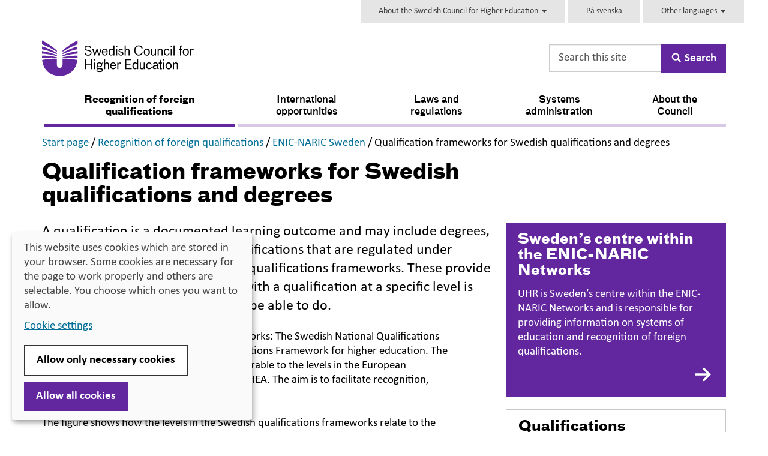

--- FILE ---
content_type: text/html; charset=utf-8
request_url: https://www.uhr.se/en/start/recognition-of-foreign-qualifications/enic-naric-sweden/qualification-frameworks-for-swedish-qualifications-and-degrees/
body_size: 278828
content:

<!DOCTYPE html>


<html  lang="en" class="ignore-accessibility-test">
<head>
    <script>
        var uhr = {};
        uhr.ready = function (fn) {
            var w = window, jq = $;
            if (document.readyState !== 'loading') {
                try {
                    fn(w, jq);
                } 
                catch(e) {
                    console.error('Init(I) failed for function', fn, e);
                }
                return;
            }
            document.addEventListener('DOMContentLoaded', () => {
                try {
                    fn(w, jq);
                }
                catch (e) {
                    console.error('Init failed for function', fn, e);
                }
            });
        }
    </script>
    <script src="/Static/Scripts/jquery-3.5.1.min.js" type="text/javascript"></script>
    <script src="/Static/Scripts/jquery-ui.min.js" type="text/javascript"></script>
        <link href="/assets/css/v-638986312432040838/style.css" rel="stylesheet" />
    <meta charset="utf-8" />
    <meta http-equiv="X-UA-Compatible" content="IE=edge" />
    <meta name="viewport" content="width=device-width, initial-scale=1.0" />
    <meta name="format-detection" content="telephone=no">

    <link rel="icon" href="/favicon.ico" />

    

        <meta name="title" content="Qualification frameworks for Swedish qualifications and degrees" />

    <meta name="description" content="" />

    


    <meta name="twitter:card" content="summary" />
        <meta name="twitter:site" content="@uhr_se" />
        <meta name="twitter:title" content="Qualification frameworks for Swedish qualifications and degrees" />
        <meta name="twitter:description" content="A qualification is a documented learning outcome and may include degrees, final grades or diplomas. Most qualifications that are regulated under Swedish legislation are included in qualifications frameworks. These provide information about what someone with a qualification at a specific level is expected to know, understand and be able to do." />
                <meta name="twitter:image" content="https://www.uhr.se/globalassets/uhr-symbol-lila-158x158-facebook.png" />
        <meta property="og:title" content="Qualification frameworks for Swedish qualifications and degrees" />
        <meta property="og:description" content="A qualification is a documented learning outcome and may include degrees, final grades or diplomas. Most qualifications that are regulated under Swedish legislation are included in qualifications frameworks. These provide information about what someone with a qualification at a specific level is expected to know, understand and be able to do." />
        <meta property="fb:app_id" content="712756588876665" />
        <meta property="og:image" content=https://www.uhr.se/globalassets/uhr-logotype-en-316x316-facebook.png />
    <meta property="og:type" content="website" />
    <meta property="og:url" content="https://www.uhr.se/en/start/recognition-of-foreign-qualifications/enic-naric-sweden/qualification-frameworks-for-swedish-qualifications-and-degrees/" />
    <meta property="og:site_name" content="UHR.se" />

    <link rel="canonical" href="https://www.uhr.se/en/start/recognition-of-foreign-qualifications/enic-naric-sweden/qualification-frameworks-for-swedish-qualifications-and-degrees/" />

    <!-- UHR logotype for social sharing -->
    <link rel="image_src" type="image/png" href="https://www.uhr.se/globalassets/uhr-symbol-lila-300x300-facebook.png" />
    <link rel="apple-touch-icon" sizes="57x57" href="/Static/images/apple-touch-icon-180x180.png">
    <link rel="apple-touch-icon" sizes="60x60" href="/Static/images/apple-touch-icon-180x180.png">
    <link rel="apple-touch-icon" sizes="72x72" href="/Static/images/apple-touch-icon-180x180.png">
    <link rel="apple-touch-icon" sizes="76x76" href="/Static/images/apple-touch-icon-180x180.png">
    <link rel="apple-touch-icon" sizes="114x114" href="/Static/images/apple-touch-icon-180x180.png">
    <link rel="apple-touch-icon" sizes="120x120" href="/Static/images/apple-touch-icon-180x180.png">
    <link rel="apple-touch-icon" sizes="144x144" href="/Static/images/apple-touch-icon-180x180.png">
    <link rel="apple-touch-icon" sizes="152x152" href="/Static/images/apple-touch-icon-180x180.png">
    <link rel="apple-touch-icon" sizes="180x180" href="/Static/images/apple-touch-icon-180x180.png">
    <link rel="icon" type="image/png" href="/Static/images/favicon-96x96.png" sizes="32x32">
    <link rel="icon" type="image/png" href="/Static/images/favicon-96x96.png" sizes="96x96">
    <link rel="icon" type="image/png" href="/Static/images/favicon-96x96.png" sizes="16x16">
    <link rel="shortcut icon" href="/Static/images/favicon.ico">
    <link rel="icon" type="image/png" href="/Static/images/android-chrome-192x192.png" sizes="192x192">
    <meta name="msapplication-TileColor" content="#62269e">
    <meta name="msapplication-TileImage" content="/Static/images/mstile-144x144.png">
    <meta name="theme-color" content="#62269e">



    <title>Qualification frameworks for Swedish qualifications and degrees - Swedish Council for Higher Education</title>


     
    
    
    <script>
var klaroConfig={
    version:1,styling:{
        theme:["light","left"]},
        htmlTexts:!1,
		lang: 'en',
        cookieExpiresAfterDays:30,
        groupByPurpose:!1,default:!1,mustConsent:!1,acceptAll:!0,hideDeclineAll:!1,hideLearnMore:!1,
        translations:{sv:{privacyPolicyUrl:"https://www.uhr.se/om-uhr/om-webbplatsen/kakor-pa-uhr.se/",
        consentNotice:{description:"Denna webbplats använder kakor (cookies) som lagras i din webbläsare. Vissa kakor är nödvändiga för att sidan ska fungera korrekt och andra är valbara. Du väljer vilka du vill tillåta.",
        learnMore:"Hantera valbara kakor"},
        consentModal:{title:"Information om tjänster som använder kakor",
            description:"Denna webbplats använder kakor (cookies) som lagras i din webbläsare. Vissa kakor är nödvändiga för att sidan ska fungera korrekt och andra är valbara. Du väljer vilka du vill tillåta."},
        privacyPolicy:{name:"kakor",text:"Läs mer om hur vi hanterar {privacyPolicy}."},
        contextualConsent:{acceptAlways:"Alltid",
            acceptOnce:"Ja",
            description:"Vill du ladda externt innehåll?"},
            decline:"Tillåt bara nödvändiga kakor",
            ok:"Tillåt alla kakor",
        service:{disableAll:{description:"Använd detta reglage för att tillåta alla kakor eller endast nödvändiga.",
            title:"Ändra för alla kakor"}},
            purposeItem:{service:"service",services:"services"}},
        en:{privacyPolicyUrl:"https://www.uhr.se/om-uhr/om-webbplatsen/kakor-pa-uhr.se/",
        consentNotice:{description:"This website uses cookies which are stored in your browser. Some cookies are necessary for the page to work properly and others are selectable. You choose which ones you want to allow.",
        learnMore:"Cookie settings"},
        consentModal:{title:"Information about services that use cookies",
        description:"This website uses cookies which are stored in your web browser. Some cookies are necessary for the page to function correctly and others are selectable. You choose which ones you want to allow."},
        privacyPolicy:{name:"cookies",text:"Read more about how we handle {privacyPolicy}."},
        contextualConsent:{acceptAlways:"Always",
            acceptOnce:"Yes",
            description:"Do you want to load external content?"},
            decline:"Allow only necessary cookies",
            ok:"Allow all cookies",
        service:{disableAll:{description:"Use this slider to allow all cookies or only necessary.",
            title:"Change for all cookies"}}}},
        services:[{name:"Necessary",
            contextualConsentOnly:!1,
            required:!0,
        translations:{en:{title:"Necessary cookies / techniques",
            description:"These cookies are necessary for the website to function and can not be turned off. They are usually only used when you use a function on the website that needs an answer, for example when you set cookies, log in or fill in a form."},
        sv:{title:"Nödvändiga kakor / tekniker",
            description:"Dessa kakor är nödvändiga för att webbplatsen ska fungera och kan inte stängas av. De används vanligtvis endast när du använder en funktion på webbplatsen som behöver ett svar, exempelvis när du ställer in kakor, loggar in eller fyller i ett formulär."}}},
        {name:"tracking",
            contextualConsentOnly:!1,
        translations:{
            en:{title:"Analysis and Development",
                description:"The website uses the analysis service Hojtar to evaluate and improve the website content, experience and structure. The collection of the information is anonymised."},
            sv:{title:"Analys och Utveckling",
                description:"Webbplatsen använder analystjänsten Hojtar för att utvärdera och förbättra webbplatsens innehåll, upplevelse och struktur. Insamlandet av informationen anonymiseras.."}}},
        {name:"video",
            title:"Video",
            contextualConsentOnly:!1,
            translations:{zz:{title:"Video"},
            en:{description:"Videos on the site are embedded from Kaltura. When these are played, the video services can use cookies."},
            sv:{description:"Filmer på webbplatsen är inbäddade från Kaltura. När dessa spelas upp kan videotjänsterna använda sig av kakor."}}}]};
</script>
<script defer type="text/javascript" src="/Static/Scripts/klaro/klaro_v0.7_no_css.js"></script>
    

<!-- UHR logotype for social sharing -->
<link rel="image_src" type="image/png" href="https://www.uhr.se/globalassets/uhr-symbol-lila-300x300-facebook.png" />
<link rel="apple-touch-icon" sizes="57x57" href="/globalassets/_uhr.se/apple-touch-icon-57x57.png">
<link rel="apple-touch-icon" sizes="60x60" href="/globalassets/_uhr.se/apple-touch-icon-60x60.png">
<link rel="apple-touch-icon" sizes="72x72" href="/globalassets/_uhr.se/apple-touch-icon-72x72.png">
<link rel="apple-touch-icon" sizes="76x76" href="/globalassets/_uhr.se/apple-touch-icon-76x76.png">
<link rel="apple-touch-icon" sizes="114x114" href="/globalassets/_uhr.se/apple-touch-icon-114x114.png">
<link rel="apple-touch-icon" sizes="120x120" href="/globalassets/_uhr.se/apple-touch-icon-120x120.png">
<link rel="apple-touch-icon" sizes="144x144" href="/globalassets/_uhr.se/apple-touch-icon-144x144.png">
<link rel="apple-touch-icon" sizes="152x152" href="/globalassets/_uhr.se/apple-touch-icon-152x152.png">
<link rel="apple-touch-icon" sizes="180x180" href="/globalassets/_uhr.se/apple-touch-icon-180x180.png">
<link rel="icon" type="image/png" href="/globalassets/_uhr.se/favicon-32x32.png" sizes="32x32">
<link rel="icon" type="image/png" href="/globalassets/_uhr.se/android-chrome-192x192.png" sizes="192x192">
<link rel="icon" type="image/png" href="/globalassets/_uhr.se/favicon-96x96.png" sizes="96x96">
<link rel="icon" type="image/png" href="/globalassets/_uhr.se/favicon-16x16.png" sizes="16x16">
<link rel="manifest" href="/globalassets/_uhr.se/manifest.json">
<link rel="mask-icon" href="/globalassets/_uhr.se/safari-pinned-tab.svg" color="#5bbad5">
<link rel="shortcut icon" href="/globalassets/_uhr.se/favicon.ico">
<meta name="msapplication-TileColor" content="#da532c">
<meta name="msapplication-TileImage" content="/globalassets/_uhr.se/mstile-144x144.png">
<meta name="msapplication-config" content="/globalassets/_uhr.se/browserconfig.xml">
<meta name="theme-color" content="#62269e">
<!-- Google Tag Manager -->
	<script>(function (w, d, s, l, i) {
    w[l] = w[l] || []; w[l].push({
        'gtm.start':
		new Date().getTime(), event: 'gtm.js'
    }); var f = d.getElementsByTagName(s)[0],
	j = d.createElement(s), dl = l != 'dataLayer' ? '&l=' + l : ''; j.async = true;j.setAttribute('data-name', 'tracking'); j.setAttribute('data-src',
'//www.googletagmanager.com/gtm.js?id=' + i + dl); f.parentNode.insertBefore(j, f);
})(window, document, 'script', 'dataLayer', 'GTM-58V8B6');</script>
<!-- End Google Tag Manager -->
 
</head>

<body class="">
	






<noscript><iframe src="//www.googletagmanager.com/ns.html?id=GTM-58V8B6" height="0" width="0" style="display:none;visibility:hidden"></iframe></noscript>




<div id="main-container" class="container body-content fullwidthnosidenavigationpage default">
    <header id="header">



<nav class="skip-links" aria-label="
				Skip links
			">
    <ul>
        <li>
            <a id="gotonav" href="#navigation">
                <span>To navigation</span>
            </a>
        </li>
        <li>
            <a id="gotocontent" href="#main-content">
                <span>To content</span>
            </a>
        </li>
    </ul>
</nav>

<div class="row hidden-print">
    <div class="topitems col-sm-10 col-sm-offset-2">
        
<div class="topitems-desktop topitems-list hidden-sm hidden-xs"><div>

<div class="infotab-block">
    <div class="dropdown ">
        <button id ="TopLinkArea8458" class="dropdown-toggle" data-toggle="dropdown" aria-haspopup="true">
            About the Swedish Council for Higher Education
            <span class="caret"></span>
        </button>
        <div class="dropdown-menu" role="menu">
            <nav id="dropdown-menu-items" aria-labelledby="TopLinkArea8458">
                <p>The Swedish Council for Higher Education is a government agency whose responsibilities span across the education sector.</p>
            </nav>
        </div>
    </div>
</div>

<script>
    uhr.ready(function () {
        document.querySelectorAll("nav[id='dropdown-menu-items'] a").forEach((element) => element.setAttribute("role", "menuitem"));
    });
</script></div><div>
<div class="block">


    <a href="/"   class="block-link">
        <p><span lang="sv" data-lang="Svenska">P&aring; svenska</span></p>
    </a>

</div></div><div>

<div class="infotab-block">
    <div class="dropdown ">
        <button id ="TopLinkArea20807" class="dropdown-toggle" data-toggle="dropdown" aria-haspopup="true">
            Other languages
            <span class="caret"></span>
        </button>
        <div class="dropdown-menu" role="menu">
            <nav id="dropdown-menu-items" aria-labelledby="TopLinkArea20807">
                <ul>
<li><a href="/ar/om-uhr/andra-sprak/arabiska/">Arabic/<strong><span lang="ar" data-lang="ar">العربية</span></strong></a></li>
<li><a href="/om-uhr/andra-sprak/bosniska-kroatiska-serbiska/" target="_top">Bosnian, Croatian, Serbian/<span lang="hr" data-lang="Kroatiska">bosanski, hrvatski, srpski</span></a></li>
<li><a title="Farsi" href="/fa/om-uhr/andra-sprak/farsi/">Farsi/<strong><span lang="fas" data-lang="fas">فارسى</span></strong></a></li>
<li><a href="/om-uhr/andra-sprak/finska/" target="_top">Finnish/<span lang="fi" data-lang="Finska">suomeksi</span></a></li>
<li><a href="/om-uhr/andra-sprak/franska/">French/<span lang="fr" data-lang="Franska">fran&ccedil;ais</span></a></li>
<li><a href="/om-uhr/andra-sprak/meankieli/" target="_top"><span lang="fit" data-lang="Me&auml;nkieli">Me&auml;nkieli</span></a></li>
<li><a href="/om-uhr/andra-sprak/nordsamiska/" target="_top">Northern Sami/<span lang="se" data-lang="Nordsamiska">davvis&aacute;megiella</span></a></li>
<li><a href="/om-uhr/andra-sprak/romska/" target="_top">Romani/<span lang="rom" data-lang="Romska/romani">romani čhib</span></a></li>
<li><a href="/om-uhr/andra-sprak/somali/">Somali/<span lang="so" data-lang="Somaliska">af soomaali</span></a></li>
<li><a href="/om-uhr/andra-sprak/spanska/" target="_top">Spanish/<span lang="es" data-lang="Spanska">espa&ntilde;ol</span></a></li>
</ul>
            </nav>
        </div>
    </div>
</div>

<script>
    uhr.ready(function () {
        document.querySelectorAll("nav[id='dropdown-menu-items'] a").forEach((element) => element.setAttribute("role", "menuitem"));
    });
</script></div></div>    </div>
</div>

<div class="row row-eq-height logo-search-row">
    <div class="col-xs-12 col-sm-7 col-md-8">
        <div class="logo-container">
            <a href="/en/start/" title="Hem" class="ignore-accessibility-test no-text-decoration" id="portalHead">
                    <img src="/globalassets/uhr-logo-rgb-en.svg" alt="Swedish Council for Higher Education logo" class="logo hidden-sm hidden-xs" />
                    <img src="/globalassets/uhr-logo-rgb-en.svg" alt="Swedish Council for Higher Education logo" class="logo hidden-md hidden-lg" />

            </a>
        </div>
    </div>

        <div id="search-desktop" class="col-sm-5 text-right hidden-sm hidden-xs hidden-print">
<div class="search-container">



<form action="/en/start/search/" data-ajax-url="/uhrsearchjson" data-current-page-id="197200" method="get" role="search">        <div class="input-group ">
            <input id="searchBoxInHeaderIdDesktop" aria-label="Search this site" aria-controls="searchBoxInHeaderIdDesktop-container-search-autocomplete" type="search" class="form-control search-autocomplete search-box" placeholder="Search this site" required="required" value="" name="q" autocomplete="on" />
            <div id="searchBoxInHeaderIdDesktop-container-search-autocomplete" class="test-autocomplete"></div>
            <span class="input-group-btn">
                <button class="btn btn-submit btn-primary" type="submit">
                    <svg class='icon icon-forstoringsglas' aria-hidden='true' focusable='false'><use xlink:href='/assets/svg/uhriconsprite.svg#icon-forstoringsglas'></use></svg>
                    <span class="searchtext">Search</span>
                </button>
            </span>
        </div>
</form></div>

        </div>
</div>

<div class="hidden-sm hidden-xs hidden-print">
        <nav class="navbar navbar-default navbar-desktop" aria-label="Menu">
        <div class="navigation-desktop" id="navigation">
            
            <ul class="nav navbar-level-1-items nav-justified">
                    <li>

                        <a href="/en/start/recognition-of-foreign-qualifications/"
                           
                           class="preventAutomaticIcon first active"
                           aria-current=page>
                            Recognition of foreign qualifications
                        </a>
                    </li>
                    <li>

                        <a href="/en/start/international-opportunities/"
                           
                           class="preventAutomaticIcon  "
                           >
                            International opportunities
                        </a>
                    </li>
                    <li>

                        <a href="/en/start/laws-and-regulations/Laws-and-regulations/"
                           
                           class="preventAutomaticIcon  "
                           >
                            Laws and regulations
                        </a>
                    </li>
                    <li>

                        <a href="/en/start/system-support-services/"
                           
                           class="preventAutomaticIcon  "
                           >
                            Systems administration
                        </a>
                    </li>
                    <li>

                        <a href="/en/start/about-the-council/"
                           
                           class="preventAutomaticIcon last "
                           >
                            About the Council
                        </a>
                    </li>
            </ul>
        </div>
    </nav>


</div>

<div class="visible-sm-block visible-xs-block hidden-print">



<nav class="navbar navbar-default navbar-mobile" aria-label="Mobile Menu">
    <div class="navbar-header">
        <div class="row no-gutters">
                <div class="col-xs-4">
                    <button class="js-top-menu-toggle navbar-toggle search-toggle collapsed btn btn-icon"
                            id="mobile-search-button"
                            type="button"
                            data-toggle="collapse"
                            data-target="#search-phone"
                            aria-controls="search-phone"
                            aria-expanded="false"
                            onclick="focusSearch()">
                        <svg class='icon icon-forstoringsglas' aria-hidden='true' focusable='false'><use xlink:href='/assets/svg/uhriconsprite.svg#icon-forstoringsglas'></use></svg>
                        <span class="menu-text">Search</span>
                    </button>
                </div>
                <div id="search-phone" class="collapse search-phone">
<div class="search-container">



<form action="/en/start/search/" data-ajax-url="/uhrsearchjson" data-current-page-id="197200" method="get" role="search">        <div class="input-group ">
            <input id="searchBoxInHeaderIdMobile" aria-label="Search this site" aria-controls="searchBoxInHeaderIdMobile-container-search-autocomplete" type="search" class="form-control search-autocomplete search-box" placeholder="Search this site" required="required" value="" name="q" autocomplete="on" />
            <div id="searchBoxInHeaderIdMobile-container-search-autocomplete" class="test-autocomplete"></div>
            <span class="input-group-btn">
                <button class="btn btn-submit btn-primary" type="submit">
                    <svg class='icon icon-forstoringsglas' aria-hidden='true' focusable='false'><use xlink:href='/assets/svg/uhriconsprite.svg#icon-forstoringsglas'></use></svg>
                    <span class="searchtext">Search</span>
                </button>
            </span>
        </div>
</form></div>

                </div>


            <div class="col-xs-8">
                <button class="js-top-menu-toggle navbar-toggle menu-toggle collapsed btn btn-icon"
                        type="button"
                        data-toggle="collapse"
                        data-target="#navigation-phone"
                        aria-controls="navigation-phone"
                        aria-expanded="false">
                    <span class="sr-only">
				Toggle navigation
			</span>
                    <span class="menu-icon">
                        <span class="icon-bar"></span>
                        <span class="icon-bar"></span>
                        <span class="icon-bar"></span>
                    </span>
                    <span class="menu-text">Menu</span>
                </button>
            </div>

        </div>
    </div>

    
 
    <div id="navigation-phone" class="collapse navigation-phone navbar-collapse">


<ul id="navigationpart4418-Mobile" class="nav level0  ">
        <li class="has-children active-branch">
            <a  href="/en/start/recognition-of-foreign-qualifications/" class="preventAutomaticIcon">Recognition of foreign qualifications</a>

                <button class="ignore-accessibility-test expand-button btn"
                        type="button" 
                        data-toggle="collapse-next" 
                        aria-expanded="true"
                        aria-controls="navigationpart12456-Mobile">
                    <svg class='icon icon-triangel-pil-ned' aria-hidden='true' focusable='false'><use xlink:href='/assets/svg/uhriconsprite.svg#icon-triangel-pil-ned'></use></svg>
                    <span class="sr-only">Submenu for Recognition of foreign qualifications</span>
                </button>
                <span class="flex-break"></span>


<ul id="navigationpart12456-Mobile" class="nav level1 collapse in">
        <li class="no-children">
            <a  href="/en/start/recognition-of-foreign-qualifications/what-your-education-corresponds-to/" class="preventAutomaticIcon">Find out what your education corresponds to in Sweden</a>

        </li>
        <li class="no-children">
            <a  href="/en/start/recognition-of-foreign-qualifications/qualifications-assessment-tool/" class="preventAutomaticIcon">Qualifications Assessment Tool</a>

        </li>
        <li class="has-children">
            <a  href="/en/start/recognition-of-foreign-qualifications/how-to-apply-for-an-evaluation/" class="preventAutomaticIcon">How to apply for an evaluation</a>

                <button class="ignore-accessibility-test expand-button btn"
                        type="button" 
                        data-toggle="collapse-next" 
                        aria-expanded="false"
                        aria-controls="navigationpart729097-Mobile">
                    <svg class='icon icon-triangel-pil-ned' aria-hidden='true' focusable='false'><use xlink:href='/assets/svg/uhriconsprite.svg#icon-triangel-pil-ned'></use></svg>
                    <span class="sr-only">Submenu for How to apply for an evaluation</span>
                </button>
                <span class="flex-break"></span>


<ul id="navigationpart729097-Mobile" class="nav level2 collapse ">
        <li class="no-children">
            <a  href="/en/start/recognition-of-foreign-qualifications/how-to-apply-for-an-evaluation/documents-to-upload/" class="preventAutomaticIcon">Documents to upload in your application</a>

        </li>
        <li class="no-children">
            <a  href="/en/start/recognition-of-foreign-qualifications/how-to-apply-for-an-evaluation/digital-recognition/" class="preventAutomaticIcon">Digital recognition</a>

        </li>
        <li class="no-children">
            <a  href="/en/start/recognition-of-foreign-qualifications/how-to-apply-for-an-evaluation/the-recognition-process-and-statement/" class="preventAutomaticIcon">The recognition process and statement</a>

        </li>
</ul>
        </li>
        <li class="has-children">
            <a  href="/en/start/recognition-of-foreign-qualifications/application/" class="preventAutomaticIcon">Application</a>

                <button class="ignore-accessibility-test expand-button btn"
                        type="button" 
                        data-toggle="collapse-next" 
                        aria-expanded="false"
                        aria-controls="navigationpart201525-Mobile">
                    <svg class='icon icon-triangel-pil-ned' aria-hidden='true' focusable='false'><use xlink:href='/assets/svg/uhriconsprite.svg#icon-triangel-pil-ned'></use></svg>
                    <span class="sr-only">Submenu for Application</span>
                </button>
                <span class="flex-break"></span>


<ul id="navigationpart201525-Mobile" class="nav level2 collapse ">
        <li class="no-children">
            <a  href="/en/start/recognition-of-foreign-qualifications/application/instruction/" class="preventAutomaticIcon">Instruction</a>

        </li>
</ul>
        </li>
        <li class="has-children">
            <a  href="/en/start/recognition-of-foreign-qualifications/how-to-use-the-assessment/" class="preventAutomaticIcon">How to use the assessment</a>

                <button class="ignore-accessibility-test expand-button btn"
                        type="button" 
                        data-toggle="collapse-next" 
                        aria-expanded="false"
                        aria-controls="navigationpart634293-Mobile">
                    <svg class='icon icon-triangel-pil-ned' aria-hidden='true' focusable='false'><use xlink:href='/assets/svg/uhriconsprite.svg#icon-triangel-pil-ned'></use></svg>
                    <span class="sr-only">Submenu for How to use the assessment</span>
                </button>
                <span class="flex-break"></span>


<ul id="navigationpart634293-Mobile" class="nav level2 collapse ">
        <li class="has-children">
            <a  href="/en/start/recognition-of-foreign-qualifications/how-to-use-the-assessment/if-you--want-to-work-in-sweden/" class="preventAutomaticIcon">If you want to work in Sweden</a>

                <button class="ignore-accessibility-test expand-button btn"
                        type="button" 
                        data-toggle="collapse-next" 
                        aria-expanded="false"
                        aria-controls="navigationpart729112-Mobile">
                    <svg class='icon icon-triangel-pil-ned' aria-hidden='true' focusable='false'><use xlink:href='/assets/svg/uhriconsprite.svg#icon-triangel-pil-ned'></use></svg>
                    <span class="sr-only">Submenu for If you want to work in Sweden</span>
                </button>
                <span class="flex-break"></span>


<ul id="navigationpart729112-Mobile" class="nav level3 collapse ">
        <li class="no-children">
            <a  href="/en/start/recognition-of-foreign-qualifications/how-to-use-the-assessment/if-you--want-to-work-in-sweden/regulated-professions/" class="preventAutomaticIcon">Regulated professions</a>

        </li>
</ul>
        </li>
        <li class="no-children">
            <a  href="/en/start/recognition-of-foreign-qualifications/how-to-use-the-assessment/if-you-plan-to-study-in-sweden/" class="preventAutomaticIcon">If you plan to study in Sweden</a>

        </li>
</ul>
        </li>
        <li class="no-children">
            <a  href="/en/start/recognition-of-foreign-qualifications/reports-and-statistics/" class="preventAutomaticIcon">Reports and statistics</a>

        </li>
        <li class="has-children active-branch">
            <a  href="/en/start/recognition-of-foreign-qualifications/enic-naric-sweden/" class="preventAutomaticIcon">ENIC-NARIC Sweden</a>

                <button class="ignore-accessibility-test expand-button btn"
                        type="button" 
                        data-toggle="collapse-next" 
                        aria-expanded="true"
                        aria-controls="navigationpart541367-Mobile">
                    <svg class='icon icon-triangel-pil-ned' aria-hidden='true' focusable='false'><use xlink:href='/assets/svg/uhriconsprite.svg#icon-triangel-pil-ned'></use></svg>
                    <span class="sr-only">Submenu for ENIC-NARIC Sweden</span>
                </button>
                <span class="flex-break"></span>


<ul id="navigationpart541367-Mobile" class="nav level2 collapse in">
        <li class="no-children">
            <a  href="/en/start/recognition-of-foreign-qualifications/enic-naric-sweden/the-swedish-higher-education-system/" class="preventAutomaticIcon">The Swedish higher education system</a>

        </li>
        <li class="no-children active active-branch">
            <a aria-current=true href="/en/start/recognition-of-foreign-qualifications/enic-naric-sweden/qualification-frameworks-for-swedish-qualifications-and-degrees/" class="preventAutomaticIcon">Qualification frameworks for Swedish qualifications and degrees</a>

        </li>
        <li class="no-children">
            <a  href="/en/start/recognition-of-foreign-qualifications/enic-naric-sweden/higher-education-institutions-in-sweden/" class="preventAutomaticIcon">Higher education institutions in Sweden</a>

        </li>
        <li class="no-children">
            <a  href="/en/start/recognition-of-foreign-qualifications/enic-naric-sweden/the-recognition-process/" class="preventAutomaticIcon">The recognition process</a>

        </li>
        <li class="no-children">
            <a  href="/en/start/recognition-of-foreign-qualifications/enic-naric-sweden/about-the-lisbon-recognition-convention-and-the-enic-naric-network/" class="preventAutomaticIcon">About the Lisbon recognition convention and the ENIC-NARIC network</a>

        </li>
        <li class="no-children">
            <a  href="/en/start/recognition-of-foreign-qualifications/enic-naric-sweden/recognition-information-for-eu-citizens/" class="preventAutomaticIcon">Recognition information for EU citizens</a>

        </li>
</ul>
        </li>
        <li class="no-children">
            <a  href="/en/start/recognition-of-foreign-qualifications/Contact-us-about-recognition/" class="preventAutomaticIcon">Contact us about recognition</a>

        </li>
</ul>
        </li>
        <li class="has-children">
            <a  href="/en/start/international-opportunities/" class="preventAutomaticIcon">International opportunities</a>

                <button class="ignore-accessibility-test expand-button btn"
                        type="button" 
                        data-toggle="collapse-next" 
                        aria-expanded="false"
                        aria-controls="navigationpart13186-Mobile">
                    <svg class='icon icon-triangel-pil-ned' aria-hidden='true' focusable='false'><use xlink:href='/assets/svg/uhriconsprite.svg#icon-triangel-pil-ned'></use></svg>
                    <span class="sr-only">Submenu for International opportunities</span>
                </button>
                <span class="flex-break"></span>


<ul id="navigationpart13186-Mobile" class="nav level1 collapse ">
        <li class="has-children">
            <a  href="/en/start/international-opportunities/work-and-traineeships-at-eu-institutions/" class="preventAutomaticIcon">Work and traineeships at EU institutions</a>

                <button class="ignore-accessibility-test expand-button btn"
                        type="button" 
                        data-toggle="collapse-next" 
                        aria-expanded="false"
                        aria-controls="navigationpart13196-Mobile">
                    <svg class='icon icon-triangel-pil-ned' aria-hidden='true' focusable='false'><use xlink:href='/assets/svg/uhriconsprite.svg#icon-triangel-pil-ned'></use></svg>
                    <span class="sr-only">Submenu for Work and traineeships at EU institutions</span>
                </button>
                <span class="flex-break"></span>


<ul id="navigationpart13196-Mobile" class="nav level2 collapse ">
        <li class="no-children">
            <a  href="/en/start/international-opportunities/work-and-traineeships-at-eu-institutions/working-at-the-eus-institutions/" class="preventAutomaticIcon">Working at the EU’s institutions</a>

        </li>
        <li class="no-children">
            <a  href="/en/start/international-opportunities/work-and-traineeships-at-eu-institutions/traineeships-at-eu-institutions/" class="preventAutomaticIcon">Traineeships at EU institutions</a>

        </li>
</ul>
        </li>
        <li class="has-children">
            <a  href="/en/start/international-opportunities/international-exchanges-and-partnerships/" class="preventAutomaticIcon">International exchanges and partnerships</a>

                <button class="ignore-accessibility-test expand-button btn"
                        type="button" 
                        data-toggle="collapse-next" 
                        aria-expanded="false"
                        aria-controls="navigationpart13187-Mobile">
                    <svg class='icon icon-triangel-pil-ned' aria-hidden='true' focusable='false'><use xlink:href='/assets/svg/uhriconsprite.svg#icon-triangel-pil-ned'></use></svg>
                    <span class="sr-only">Submenu for International exchanges and partnerships</span>
                </button>
                <span class="flex-break"></span>


<ul id="navigationpart13187-Mobile" class="nav level2 collapse ">
        <li class="no-children">
            <a  href="/en/start/international-opportunities/international-exchanges-and-partnerships/finding-partners-for-cooperation/" class="preventAutomaticIcon">Finding partners for cooperation</a>

        </li>
        <li class="no-children">
            <a  href="/en/start/international-opportunities/international-exchanges-and-partnerships/uhr-the-swedish-national-agency-for-erasmus/" class="preventAutomaticIcon">UHR the Swedish National Agency for Erasmus+</a>

        </li>
</ul>
        </li>
        <li class="no-children">
            <a  href="/en/start/international-opportunities/job-exchanges-for-state-employees/" class="preventAutomaticIcon">Job exchanges for state employees</a>

        </li>
        <li class="has-children">
            <a  href="/en/start/international-opportunities/working-in-another-eueea-country/" class="preventAutomaticIcon">Working in a regulated profession within the EU/EEA</a>

                <button class="ignore-accessibility-test expand-button btn"
                        type="button" 
                        data-toggle="collapse-next" 
                        aria-expanded="false"
                        aria-controls="navigationpart33694-Mobile">
                    <svg class='icon icon-triangel-pil-ned' aria-hidden='true' focusable='false'><use xlink:href='/assets/svg/uhriconsprite.svg#icon-triangel-pil-ned'></use></svg>
                    <span class="sr-only">Submenu for Working in a regulated profession within the EU/EEA</span>
                </button>
                <span class="flex-break"></span>


<ul id="navigationpart33694-Mobile" class="nav level2 collapse ">
        <li class="has-children">
            <a  href="/en/start/international-opportunities/working-in-another-eueea-country/assistance-centre/" class="preventAutomaticIcon">Assistance Centre for Professional Qualifications</a>

                <button class="ignore-accessibility-test expand-button btn"
                        type="button" 
                        data-toggle="collapse-next" 
                        aria-expanded="false"
                        aria-controls="navigationpart33697-Mobile">
                    <svg class='icon icon-triangel-pil-ned' aria-hidden='true' focusable='false'><use xlink:href='/assets/svg/uhriconsprite.svg#icon-triangel-pil-ned'></use></svg>
                    <span class="sr-only">Submenu for Assistance Centre for Professional Qualifications</span>
                </button>
                <span class="flex-break"></span>


<ul id="navigationpart33697-Mobile" class="nav level3 collapse ">
        <li class="no-children">
            <a  href="/en/start/international-opportunities/working-in-another-eueea-country/assistance-centre/regulated-education/" class="preventAutomaticIcon">Regulated education</a>

        </li>
        <li class="no-children">
            <a  href="/en/start/international-opportunities/working-in-another-eueea-country/assistance-centre/working-in-a-regulated-profession-in-another-eu-country/" class="preventAutomaticIcon">Working in a regulated profession in another EU country</a>

        </li>
        <li class="no-children">
            <a  href="/en/start/international-opportunities/working-in-another-eueea-country/assistance-centre/regulated-professions-list/" class="preventAutomaticIcon">Regulated professions list</a>

        </li>
        <li class="no-children">
            <a  href="/en/start/international-opportunities/working-in-another-eueea-country/assistance-centre/mountain-guide-in-sweden/" class="preventAutomaticIcon">Mountain guide in Sweden</a>

        </li>
</ul>
        </li>
</ul>
        </li>
        <li class="no-children">
            <a  href="/en/start/international-opportunities/euroguidance/" class="preventAutomaticIcon">Euroguidance</a>

        </li>
</ul>
        </li>
        <li class="has-children">
            <a  href="/en/start/laws-and-regulations/Laws-and-regulations/" class="preventAutomaticIcon">Laws and regulations</a>

                <button class="ignore-accessibility-test expand-button btn"
                        type="button" 
                        data-toggle="collapse-next" 
                        aria-expanded="false"
                        aria-controls="navigationpart9319-Mobile">
                    <svg class='icon icon-triangel-pil-ned' aria-hidden='true' focusable='false'><use xlink:href='/assets/svg/uhriconsprite.svg#icon-triangel-pil-ned'></use></svg>
                    <span class="sr-only">Submenu for Laws and regulations</span>
                </button>
                <span class="flex-break"></span>


<ul id="navigationpart9319-Mobile" class="nav level1 collapse ">
        <li class="has-children">
            <a  href="/en/start/laws-and-regulations/Laws-and-regulations/" class="preventAutomaticIcon">Laws and regulations</a>

                <button class="ignore-accessibility-test expand-button btn"
                        type="button" 
                        data-toggle="collapse-next" 
                        aria-expanded="false"
                        aria-controls="navigationpart8410-Mobile">
                    <svg class='icon icon-triangel-pil-ned' aria-hidden='true' focusable='false'><use xlink:href='/assets/svg/uhriconsprite.svg#icon-triangel-pil-ned'></use></svg>
                    <span class="sr-only">Submenu for Laws and regulations</span>
                </button>
                <span class="flex-break"></span>


<ul id="navigationpart8410-Mobile" class="nav level2 collapse ">
        <li class="no-children">
            <a  href="/en/start/laws-and-regulations/Laws-and-regulations/The-Swedish-Higher-Education-Act/" class="preventAutomaticIcon">The Swedish Higher Education Act (1992:1434)</a>

        </li>
        <li class="has-children">
            <a  href="/en/start/laws-and-regulations/Laws-and-regulations/The-Higher-Education-Ordinance/" class="preventAutomaticIcon">The Higher Education Ordinance (1993:100)</a>

                <button class="ignore-accessibility-test expand-button btn"
                        type="button" 
                        data-toggle="collapse-next" 
                        aria-expanded="false"
                        aria-controls="navigationpart8412-Mobile">
                    <svg class='icon icon-triangel-pil-ned' aria-hidden='true' focusable='false'><use xlink:href='/assets/svg/uhriconsprite.svg#icon-triangel-pil-ned'></use></svg>
                    <span class="sr-only">Submenu for The Higher Education Ordinance (1993:100)</span>
                </button>
                <span class="flex-break"></span>


<ul id="navigationpart8412-Mobile" class="nav level3 collapse ">
        <li class="no-children">
            <a  href="/en/start/laws-and-regulations/Laws-and-regulations/The-Higher-Education-Ordinance/Annex-1/" class="preventAutomaticIcon">Annex 1</a>

        </li>
        <li class="no-children">
            <a  href="/en/start/laws-and-regulations/Laws-and-regulations/The-Higher-Education-Ordinance/Annex-2/" class="preventAutomaticIcon">Annex 2</a>

        </li>
        <li class="no-children">
            <a  href="/en/start/laws-and-regulations/Laws-and-regulations/The-Higher-Education-Ordinance/Annex-3/" class="preventAutomaticIcon">Annex 3</a>

        </li>
        <li class="no-children">
            <a  href="/en/start/laws-and-regulations/Laws-and-regulations/The-Higher-Education-Ordinance/Annex-4/" class="preventAutomaticIcon">Annex 4</a>

        </li>
</ul>
        </li>
        <li class="has-children">
            <a  href="/en/start/laws-and-regulations/Laws-and-regulations/Ordinance-for-the-Swedish-University-of-Agricultural-Sciences/" class="preventAutomaticIcon">Ordinance for the Swedish University of Agricultural Sciences (1993:221)</a>

                <button class="ignore-accessibility-test expand-button btn"
                        type="button" 
                        data-toggle="collapse-next" 
                        aria-expanded="false"
                        aria-controls="navigationpart8417-Mobile">
                    <svg class='icon icon-triangel-pil-ned' aria-hidden='true' focusable='false'><use xlink:href='/assets/svg/uhriconsprite.svg#icon-triangel-pil-ned'></use></svg>
                    <span class="sr-only">Submenu for Ordinance for the Swedish University of Agricultural Sciences (1993:221)</span>
                </button>
                <span class="flex-break"></span>


<ul id="navigationpart8417-Mobile" class="nav level3 collapse ">
        <li class="no-children">
            <a  href="/en/start/laws-and-regulations/Laws-and-regulations/Ordinance-for-the-Swedish-University-of-Agricultural-Sciences/annex/" class="preventAutomaticIcon">Annex</a>

        </li>
</ul>
        </li>
        <li class="no-children">
            <a  href="/en/start/laws-and-regulations/Laws-and-regulations/Act-Concerning-Authority-to-Award-Certain-Qualifications/" class="preventAutomaticIcon">Act concerning authority to award certain qualifications (1993:792)</a>

        </li>
        <li class="no-children">
            <a  href="/en/start/laws-and-regulations/Laws-and-regulations/Ordinance-on-contract-education-at-higher-education-institutions/" class="preventAutomaticIcon">Ordinance on contract education at higher education institutions (2002:760)</a>

        </li>
        <li class="no-children">
            <a  href="/en/start/laws-and-regulations/Laws-and-regulations/Ordinance-on-the-expulsion-of-students-from-higher-education-/" class="preventAutomaticIcon">Ordinance on the expulsion of students from higher education (2007:989)</a>

        </li>
        <li class="has-children">
            <a  href="/en/start/laws-and-regulations/Laws-and-regulations/Ordinance-for-the-Swedish-National-Defence-college/" class="preventAutomaticIcon">Ordinance for the Swedish Defence University (2007:1164)</a>

                <button class="ignore-accessibility-test expand-button btn"
                        type="button" 
                        data-toggle="collapse-next" 
                        aria-expanded="false"
                        aria-controls="navigationpart8421-Mobile">
                    <svg class='icon icon-triangel-pil-ned' aria-hidden='true' focusable='false'><use xlink:href='/assets/svg/uhriconsprite.svg#icon-triangel-pil-ned'></use></svg>
                    <span class="sr-only">Submenu for Ordinance for the Swedish Defence University (2007:1164)</span>
                </button>
                <span class="flex-break"></span>


<ul id="navigationpart8421-Mobile" class="nav level3 collapse ">
        <li class="no-children">
            <a  href="/en/start/laws-and-regulations/Laws-and-regulations/Ordinance-for-the-Swedish-National-Defence-college/annex/" class="preventAutomaticIcon">Annex</a>

        </li>
</ul>
        </li>
        <li class="no-children">
            <a  href="/en/start/laws-and-regulations/Laws-and-regulations/Ordinance-on-application-fees-and-tuition-fees-at-higher-education-institutions/" class="preventAutomaticIcon">Ordinance on application fees and tuition fees at higher education institutions (2010:543)</a>

        </li>
        <li class="no-children">
            <a  href="/en/start/laws-and-regulations/Laws-and-regulations/Ordinance-on-scholarships-for-students-required-to-pay-tuition-fees/" class="preventAutomaticIcon">Ordinance on scholarships for students required to pay tuition fees (2010:718)</a>

        </li>
        <li class="no-children">
            <a  href="/en/start/laws-and-regulations/Laws-and-regulations/Admission-HE-Diploma-in-vocational-education/" class="preventAutomaticIcon">Ordinance on admission to programmes leading to the award of a Higher Education Diploma in Vocational Education (2010:2021)</a>

        </li>
        <li class="no-children">
            <a  href="/en/start/laws-and-regulations/Laws-and-regulations/Ordinance-2011686-on-supplementary-teacher-education-leading-/" class="preventAutomaticIcon">Ordinance on supplementary teacher education (2011:686)</a>

        </li>
        <li class="no-children">
            <a  href="/en/start/laws-and-regulations/Laws-and-regulations/Ordinance-2011689-on-certain-qualifications-teacher-status/" class="preventAutomaticIcon">Ordinance on certain qualifications that provide qualified teacher status for teachers and pre-school teachers who lack degrees in education or pre-school education (2011:689)</a>

        </li>
        <li class="no-children">
            <a  href="/en/start/laws-and-regulations/Laws-and-regulations/Diploma-supplement-for-a-Higher-Education-Diploma-in-Vocational-Education/" class="preventAutomaticIcon">Annex to Diploma supplement for a Higher Education Diploma in Vocational Education (UHRFS 2013:5) . Updated Annex (UHRFS 2024:4).</a>

        </li>
        <li class="no-children">
            <a  href="/en/start/laws-and-regulations/Laws-and-regulations/ordinance-on-higher-education-bridging-programmes-to-supplement-foreign-qualifications-20081101/" class="preventAutomaticIcon">Ordinance on higher education bridging programmes to supplement foreign qualifications (2008:1101)</a>

        </li>
        <li class="no-children">
            <a  href="/en/start/laws-and-regulations/Laws-and-regulations/ordinance-on-supplementary-teacher-education-third-cycle-2016705/" class="preventAutomaticIcon">Ordinance on supplementary teacher education that leads to a Degree of Bachelor/Master of Arts/Science in Secondary/Upper Secondary Education for people with a third-cycle qualification (2016:705)</a>

        </li>
        <li class="no-children">
            <a  href="/en/start/laws-and-regulations/Laws-and-regulations/act-on-responsibility-for-good-research-practice/" class="preventAutomaticIcon">Act on responsibility for good research practice and the examination of research misconduct (2019:504)</a>

        </li>
        <li class="no-children">
            <a  href="/en/start/laws-and-regulations/Laws-and-regulations/ordinance-on-students-unions-2009769/" class="preventAutomaticIcon">Ordinance on Students&#39; Unions (2009:769)</a>

        </li>
        <li class="no-children">
            <a  href="/en/start/laws-and-regulations/Laws-and-regulations/ordinance-on-trials-of-a-general-entry-test/" class="preventAutomaticIcon">Ordinance on trials of a general entry test</a>

        </li>
</ul>
        </li>
</ul>
        </li>
        <li class="has-children">
            <a  href="/en/start/system-support-services/" class="preventAutomaticIcon">Systems administration</a>

                <button class="ignore-accessibility-test expand-button btn"
                        type="button" 
                        data-toggle="collapse-next" 
                        aria-expanded="false"
                        aria-controls="navigationpart13114-Mobile">
                    <svg class='icon icon-triangel-pil-ned' aria-hidden='true' focusable='false'><use xlink:href='/assets/svg/uhriconsprite.svg#icon-triangel-pil-ned'></use></svg>
                    <span class="sr-only">Submenu for Systems administration</span>
                </button>
                <span class="flex-break"></span>


<ul id="navigationpart13114-Mobile" class="nav level1 collapse ">
        <li class="has-children">
            <a  href="/en/start/system-support-services/system-support-services-for-higher-education-institutions/" class="preventAutomaticIcon">System support services for higher education institutions</a>

                <button class="ignore-accessibility-test expand-button btn"
                        type="button" 
                        data-toggle="collapse-next" 
                        aria-expanded="false"
                        aria-controls="navigationpart13115-Mobile">
                    <svg class='icon icon-triangel-pil-ned' aria-hidden='true' focusable='false'><use xlink:href='/assets/svg/uhriconsprite.svg#icon-triangel-pil-ned'></use></svg>
                    <span class="sr-only">Submenu for System support services for higher education institutions</span>
                </button>
                <span class="flex-break"></span>


<ul id="navigationpart13115-Mobile" class="nav level2 collapse ">
        <li class="no-children">
            <a  href="/en/start/system-support-services/system-support-services-for-higher-education-institutions/the-admissions-system-nya/" class="preventAutomaticIcon">The admissions system (NyA)</a>

        </li>
        <li class="no-children">
            <a  href="/en/start/system-support-services/system-support-services-for-higher-education-institutions/the-grades-database-beda/" class="preventAutomaticIcon">The grades database (BEDA)</a>

        </li>
        <li class="no-children">
            <a  href="/en/start/system-support-services/system-support-services-for-higher-education-institutions/registering-for-the-swedish-scholastic-aptitude-test/" class="preventAutomaticIcon">Registering for the Swedish Scholastic Aptitude Test</a>

        </li>
        <li class="no-children">
            <a  href="/en/start/system-support-services/system-support-services-for-higher-education-institutions/national-administration-and-information-system-for-coordinators-nais/" class="preventAutomaticIcon">Nais – coordination of targeted study support</a>

        </li>
        <li class="no-children">
            <a  href="/en/start/system-support-services/system-support-services-for-higher-education-institutions/tentaadmin/" class="preventAutomaticIcon">TentaAdmin</a>

        </li>
        <li class="no-children">
            <a  href="/en/start/system-support-services/system-support-services-for-higher-education-institutions/validation-digital-application-and-administration-system-valda/" class="preventAutomaticIcon">Valda (Validation, digital application and administration system)</a>

        </li>
</ul>
        </li>
        <li class="no-children">
            <a  href="/en/start/system-support-services/how-we-work-with-systems-administration-and-operations/" class="preventAutomaticIcon">How we work with systems administration and operations</a>

        </li>
        <li class="no-children">
            <a  href="/en/start/system-support-services/questions/" class="preventAutomaticIcon">Questions?</a>

        </li>
</ul>
        </li>
        <li class="has-children">
            <a  href="/en/start/about-the-council/" class="preventAutomaticIcon">About the Council</a>

                <button class="ignore-accessibility-test expand-button btn"
                        type="button" 
                        data-toggle="collapse-next" 
                        aria-expanded="false"
                        aria-controls="navigationpart9320-Mobile">
                    <svg class='icon icon-triangel-pil-ned' aria-hidden='true' focusable='false'><use xlink:href='/assets/svg/uhriconsprite.svg#icon-triangel-pil-ned'></use></svg>
                    <span class="sr-only">Submenu for About the Council</span>
                </button>
                <span class="flex-break"></span>


<ul id="navigationpart9320-Mobile" class="nav level1 collapse ">
        <li class="has-children">
            <a  href="/en/start/about-the-council/what-uhr-does/" class="preventAutomaticIcon">What the Council does</a>

                <button class="ignore-accessibility-test expand-button btn"
                        type="button" 
                        data-toggle="collapse-next" 
                        aria-expanded="false"
                        aria-controls="navigationpart13307-Mobile">
                    <svg class='icon icon-triangel-pil-ned' aria-hidden='true' focusable='false'><use xlink:href='/assets/svg/uhriconsprite.svg#icon-triangel-pil-ned'></use></svg>
                    <span class="sr-only">Submenu for What the Council does</span>
                </button>
                <span class="flex-break"></span>


<ul id="navigationpart13307-Mobile" class="nav level2 collapse ">
        <li class="no-children">
            <a  href="/en/start/about-the-council/what-uhr-does/tasks/" class="preventAutomaticIcon">Tasks</a>

        </li>
        <li class="has-children">
            <a  href="/en/start/about-the-council/what-uhr-does/projects/" class="preventAutomaticIcon">Projects</a>

                <button class="ignore-accessibility-test expand-button btn"
                        type="button" 
                        data-toggle="collapse-next" 
                        aria-expanded="false"
                        aria-controls="navigationpart32170-Mobile">
                    <svg class='icon icon-triangel-pil-ned' aria-hidden='true' focusable='false'><use xlink:href='/assets/svg/uhriconsprite.svg#icon-triangel-pil-ned'></use></svg>
                    <span class="sr-only">Submenu for Projects</span>
                </button>
                <span class="flex-break"></span>


<ul id="navigationpart32170-Mobile" class="nav level3 collapse ">
        <li class="has-children">
            <a  href="/en/start/about-the-council/what-uhr-does/projects/rpl-in-practice-project/" class="preventAutomaticIcon">RPL in Practice</a>

                <button class="ignore-accessibility-test expand-button btn"
                        type="button" 
                        data-toggle="collapse-next" 
                        aria-expanded="false"
                        aria-controls="navigationpart34521-Mobile">
                    <svg class='icon icon-triangel-pil-ned' aria-hidden='true' focusable='false'><use xlink:href='/assets/svg/uhriconsprite.svg#icon-triangel-pil-ned'></use></svg>
                    <span class="sr-only">Submenu for RPL in Practice</span>
                </button>
                <span class="flex-break"></span>


<ul id="navigationpart34521-Mobile" class="nav level4 collapse ">
        <li class="no-children">
            <a  href="/en/start/about-the-council/what-uhr-does/projects/rpl-in-practice-project/the-rpl-project/" class="preventAutomaticIcon">The RPL project</a>

        </li>
        <li class="no-children">
            <a  href="/en/start/about-the-council/what-uhr-does/projects/rpl-in-practice-project/project-activities/" class="preventAutomaticIcon">Project activities</a>

        </li>
        <li class="no-children">
            <a  href="/en/start/about-the-council/what-uhr-does/projects/rpl-in-practice-project/recognition-of-prior-learning-in-higher-education-conference/" class="preventAutomaticIcon">RPL Conference</a>

        </li>
        <li class="no-children">
            <a  href="/en/start/about-the-council/what-uhr-does/projects/rpl-in-practice-project/participating-partners-and-heis/" class="preventAutomaticIcon">Participating partners and HEIs</a>

        </li>
        <li class="no-children">
            <a  href="/en/start/about-the-council/what-uhr-does/projects/rpl-in-practice-project/project-resources/" class="preventAutomaticIcon">Project resources</a>

        </li>
        <li class="no-children">
            <a  href="/en/start/about-the-council/what-uhr-does/projects/rpl-in-practice-project/rpl-definitions/" class="preventAutomaticIcon">RPL definitions</a>

        </li>
</ul>
        </li>
</ul>
        </li>
</ul>
        </li>
        <li class="no-children">
            <a  href="/en/start/about-the-council/organisation/" class="preventAutomaticIcon">Organisation</a>

        </li>
        <li class="no-children">
            <a  href="/en/start/about-the-council/the-board/" class="preventAutomaticIcon">The Board</a>

        </li>
        <li class="no-children">
            <a  href="/en/start/about-the-council/stakeholders-and-target-groups/" class="preventAutomaticIcon">Stakeholders and target groups</a>

        </li>
        <li class="no-children">
            <a  href="/en/start/about-the-council/governing-documents/" class="preventAutomaticIcon">Governing documents</a>

        </li>
        <li class="no-children">
            <a  href="/en/start/about-the-council/recent-reports/" class="preventAutomaticIcon">Recent reports</a>

        </li>
        <li class="no-children">
            <a  href="/en/start/about-the-council/contact/" class="preventAutomaticIcon">Contact</a>

        </li>
        <li class="no-children">
            <a  href="/en/start/about-the-council/working-at-uhr/" class="preventAutomaticIcon">Working at UHR</a>

        </li>
        <li class="no-children">
            <a  href="/en/start/about-the-council/processing-of-personal-data-by-the-swedish-council-for-higher-education/" class="preventAutomaticIcon">Processing of personal data by the Swedish Council for Higher Education</a>

        </li>
        <li class="has-children">
            <a  href="/en/start/about-the-council/accessibility/" class="preventAutomaticIcon">Accessibility</a>

                <button class="ignore-accessibility-test expand-button btn"
                        type="button" 
                        data-toggle="collapse-next" 
                        aria-expanded="false"
                        aria-controls="navigationpart35072-Mobile">
                    <svg class='icon icon-triangel-pil-ned' aria-hidden='true' focusable='false'><use xlink:href='/assets/svg/uhriconsprite.svg#icon-triangel-pil-ned'></use></svg>
                    <span class="sr-only">Submenu for Accessibility</span>
                </button>
                <span class="flex-break"></span>


<ul id="navigationpart35072-Mobile" class="nav level2 collapse ">
        <li class="no-children">
            <a  href="/en/start/about-the-council/accessibility/report-accessibility-problems/" class="preventAutomaticIcon">Report accessibility problems</a>

        </li>
</ul>
        </li>
        <li class="no-children">
            <a  href="/en/start/about-the-council/information-regarding-ukraine/" class="preventAutomaticIcon">Information regarding Ukraine</a>

        </li>
</ul>
        </li>
</ul>

<div class="mobile-footer"><div>

<div class="infotab-block">
    <div class="dropdown ">
        <button id ="BottomLinkArea16673" class="dropdown-toggle" data-toggle="dropdown" aria-haspopup="true">
            På svenska
            <span class="caret"></span>
        </button>
        <div class="dropdown-menu" role="menu">
            <nav id="dropdown-menu-items" aria-labelledby="BottomLinkArea16673">
                <p><a href="/">uhr.se på svenska</a></p>
            </nav>
        </div>
    </div>
</div>

<script>
    uhr.ready(function () {
        document.querySelectorAll("nav[id='dropdown-menu-items'] a").forEach((element) => element.setAttribute("role", "menuitem"));
    });
</script></div><div>

<div class="infotab-block">
    <div class="dropdown ">
        <button id ="BottomLinkArea20807" class="dropdown-toggle" data-toggle="dropdown" aria-haspopup="true">
            Other languages
            <span class="caret"></span>
        </button>
        <div class="dropdown-menu" role="menu">
            <nav id="dropdown-menu-items" aria-labelledby="BottomLinkArea20807">
                <ul>
<li><a href="/ar/om-uhr/andra-sprak/arabiska/">Arabic/<strong><span lang="ar" data-lang="ar">العربية</span></strong></a></li>
<li><a href="/om-uhr/andra-sprak/bosniska-kroatiska-serbiska/" target="_top">Bosnian, Croatian, Serbian/<span lang="hr" data-lang="Kroatiska">bosanski, hrvatski, srpski</span></a></li>
<li><a title="Farsi" href="/fa/om-uhr/andra-sprak/farsi/">Farsi/<strong><span lang="fas" data-lang="fas">فارسى</span></strong></a></li>
<li><a href="/om-uhr/andra-sprak/finska/" target="_top">Finnish/<span lang="fi" data-lang="Finska">suomeksi</span></a></li>
<li><a href="/om-uhr/andra-sprak/franska/">French/<span lang="fr" data-lang="Franska">fran&ccedil;ais</span></a></li>
<li><a href="/om-uhr/andra-sprak/meankieli/" target="_top"><span lang="fit" data-lang="Me&auml;nkieli">Me&auml;nkieli</span></a></li>
<li><a href="/om-uhr/andra-sprak/nordsamiska/" target="_top">Northern Sami/<span lang="se" data-lang="Nordsamiska">davvis&aacute;megiella</span></a></li>
<li><a href="/om-uhr/andra-sprak/romska/" target="_top">Romani/<span lang="rom" data-lang="Romska/romani">romani čhib</span></a></li>
<li><a href="/om-uhr/andra-sprak/somali/">Somali/<span lang="so" data-lang="Somaliska">af soomaali</span></a></li>
<li><a href="/om-uhr/andra-sprak/spanska/" target="_top">Spanish/<span lang="es" data-lang="Spanska">espa&ntilde;ol</span></a></li>
</ul>
            </nav>
        </div>
    </div>
</div>

<script>
    uhr.ready(function () {
        document.querySelectorAll("nav[id='dropdown-menu-items'] a").forEach((element) => element.setAttribute("role", "menuitem"));
    });
</script></div><div>

<div class="infotab-block">
    <div class="dropdown ">
        <button id ="BottomLinkArea8458" class="dropdown-toggle" data-toggle="dropdown" aria-haspopup="true">
            About the Swedish Council for Higher Education
            <span class="caret"></span>
        </button>
        <div class="dropdown-menu" role="menu">
            <nav id="dropdown-menu-items" aria-labelledby="BottomLinkArea8458">
                <p>The Swedish Council for Higher Education is a government agency whose responsibilities span across the education sector.</p>
            </nav>
        </div>
    </div>
</div>

<script>
    uhr.ready(function () {
        document.querySelectorAll("nav[id='dropdown-menu-items'] a").forEach((element) => element.setAttribute("role", "menuitem"));
    });
</script></div></div>    </div>


</nav>
</div>
    </header>








    <main class="main-content" id="main-content">


<nav class="breadcrumbs" aria-label="Du är här," role="navigation">
    <ul>        <li>
<a href="/en/start/">Start page</a>                <span class="sr-only">,</span>
        </li>
            <span class="breadcrumbs__divider" aria-hidden="true">/</span>
        <li>
<a href="/en/start/recognition-of-foreign-qualifications/">Recognition of foreign qualifications</a>                <span class="sr-only">,</span>
        </li>
            <span class="breadcrumbs__divider" aria-hidden="true">/</span>
        <li>
<a href="/en/start/recognition-of-foreign-qualifications/enic-naric-sweden/">ENIC-NARIC Sweden</a>                <span class="sr-only">,</span>
        </li>
            <span class="breadcrumbs__divider" aria-hidden="true">/</span>
        <li>
Qualification frameworks for Swedish qualifications and degrees                <span class="sr-only">,</span>
        </li>
</ul>
</nav>

        


        

<div class="row">
    <div class="col-lg-3 col-md-4 col-xs-12 sharing-container pull-right"></div>
    <div class="col-md-8 col-xs-12">
            <h1>Qualification frameworks for Swedish qualifications and degrees</h1>
    </div>
</div>

<div class="row full-width-container">
    <div class="col-xs-12 col-md-8 text-area">
        <p class="preamble"> A qualification is a documented learning outcome and may include degrees, final grades or diplomas. Most qualifications that are regulated under Swedish legislation are included in qualifications frameworks. These provide information about what someone with a qualification at a specific level is expected to know, understand and be able to do.</p>
        <div class="main-body"> <p>There are two Swedish Qualifications frameworks: The Swedish National Qualifications Framework (SeQF) and the National Qualifications Framework for higher education. The frameworks comprise levels which are comparable to the levels in the European reference frameworks, the EQF and the QF-EHEA. The aim is to facilitate recognition, comparability and cross-border mobility.</p>
<p>The figure shows how the levels in the Swedish qualifications frameworks relate to the levels of the European reference frameworks. The figure also shows the assigned level for legally regulated Swedish qualifications (not visible on tablet or mobile phone). Click on the figure for more information about qualifications frameworks, levels and qualifications. Not all Swedish qualifications are shown in the figure.</p>
<p>Also qualifications outside the formal education systems can be assigned a SeQF-level. Read more on the <a href="https://www.myh.se/in-english/seqf" rel="noopener">Swedish National Agency for Higher Vocational Education&rsquo;s website</a>.</p></div>
    </div>
    <div class="col-md-4 col-sm-12 teaser-area">
        <div><div>
<div class="block">



    <a href="/en/start/recognition-of-foreign-qualifications/enic-naric-sweden/"   class="block-link preventAutomaticIcon uhrcolor-lila">

<div class="teaser-block render-mode-standard block-inner no-hover-bg">
    <div class="content">

        <h2>
            Sweden’s centre within the ENIC-NARIC Networks
        </h2>

        <p>UHR is Sweden&rsquo;s centre within the ENIC-NARIC Networks and is responsible for providing information on systems of education and recognition of foreign qualifications.</p>



    <span class="read-more"><svg class='icon icon-pil-hoger-ny' aria-hidden='true' focusable='false'><use xlink:href='/assets/svg/uhriconsprite.svg#icon-pil-hoger-ny'></use></svg></span>    </div>
</div>

    </a>
</div></div><div>
<div class="block">



    <a href="/en/start/recognition-of-foreign-qualifications/qualifications-assessment-tool/"   class="block-link preventAutomaticIcon uhrcolor-vit">

<div class="teaser-block render-mode-standard block-inner no-hover-bg">
    <div class="content">

        <h2>
            Qualifications Assessment Tool
        </h2>

        <p>In this tool you can find out what a foreign qualification corresponds to in Sweden. You can also see how it is connected to the frameworks for Swedish qualifications.</p>



    <span class="read-more"><svg class='icon icon-pil-hoger-ny' aria-hidden='true' focusable='false'><use xlink:href='/assets/svg/uhriconsprite.svg#icon-pil-hoger-ny'></use></svg></span>    </div>
</div>

    </a>
</div></div></div>
    </div>
    <div class="col-xs-12 block-area">
<div><div>

    <div class="block sunburst-block  highlight-all-rows" id="">



<div class="sunburst-wrapper rs_skip" tabindex="0">
    <div class="sunburst-chart en">
        <svg class="chart-svg" width="1013px" height="530px" viewBox="0 0 1013 530" preserveAspectRatio="xMidYMid meet" version="1.1" xmlns="http://www.w3.org/2000/svg" xmlns:xlink="http://www.w3.org/1999/xlink" focusable="true" role="img" aria-labelledby="title desc" alt="Sweden’s reference framework for qualifications">
            <title id="title">Interactive figure of Sweden’s reference framework for qualifications.</title>
            <desc id="desc">Describes framework/reference frameworks for EQF, SeQF and qualifications and what their different levels mean.</desc>
            <g stroke="none" stroke-width="1" fill="none" fill-rule="evenodd">
                <g class="base-label" transform="translate(7.000000, 0.000000)">
                    <g class="start" transform="translate(559.000000, 0.000000)">
                        <g transform="translate(35.941959, 19.252182) rotate(12.000000) translate(-35.941959, -19.252182) translate(1.941959, 7.752182)">
                            <text>
                                <tspan x="0.907079" y="18.0999772">Bologna</tspan>
                            </text>
                        </g>
                        <g transform="translate(98.710480, 34.727393) rotate(18.000000) translate(-98.710480, -34.727393) translate(84.210480, 25.227393)" class="base-label_level">
                            <text>
                                <tspan x="0.387387" y="15.7781564">level</tspan>
                            </text>
                        </g>
                    </g>
                    <g transform="translate(0.000000, 482.000000)">
                        <g transform="translate(0.000000, 0.000000)">
                            <text>
                                <tspan x="0" y="18">EQF</tspan>
                            </text>
                        </g>
                        <g transform="translate(9.000000, 22.000000)" class="base-label_level">
                            <text>
                                <tspan x="0" y="15">level</tspan>
                            </text>
                        </g>
                    </g>
                    <g transform="translate(68.000000, 481.000000)">
                        <g transform="translate(-0.000000, 0.000000)">
                            <text>
                                <tspan x="0" y="18">SeQF</tspan>
                            </text>
                        </g>
                        <g transform="translate(14.000000, 23.000000)" class="base-label_level">
                            <text>
                                <tspan x="0" y="15">level</tspan>
                            </text>
                        </g>
                    </g>
                    <g transform="translate(182.000000, 502.000000)">
                        <g transform="translate(0.000000, -0.000000)">
                            <text>
                                <tspan x="0" y="18">Qualifications</tspan>
                            </text>
                        </g>
                    </g>
                </g>
                <g class="part-bologna data-row" transform="translate(664.000000, 15.000000)" role="list">
                    <g id="Bologna-1" role="listitem" class="data-col" tabindex="0">
                        <a xlink:href="#" role="button" id="bologna1button" aria-controls="bologna1" data-toggle="modal" data-target="#bologna1" data-modal-theme="modal-theme-bologna" aria-label="Bologna-level 1">
                            <path d="M0.324575,46.2235464 L26.324291,29.8212146 L20.834611,0.3825023 C82.495325,26.9469716 138.757139,66.5720121 185.947518,112.946063 L150.052232,148.747405 C107.170703,106.742061 56.187975,70.599061 0,46.9882365 L0.324575,46.2235464 Z" class="background" stroke-width="4.032"></path>
                            <g class="part_label part-bologna_label" transform="translate(70.496387, 39.024938) rotate(30.500000) translate(-70.496387, -39.024938) translate(31.996387, 30.524938)">
                                <text>
                                    <tspan x="0.035469" y="13.2558433">Bologna-level</tspan>
                                </text>
                            </g>
                            <g class="part_level part-bologna_level" transform="translate(89.026461, 66.660647) rotate(34.000000) translate(-89.026461, -66.660647) translate(81.526461, 52.160647)">
                                <text>
                                    <tspan x="0.365078" y="23.8058848">1</tspan>
                                </text>
                            </g>
                        </a>
                    </g>
                    <g role="listitem" class="data-col" tabindex="0" transform="translate(150.000000, 112.000000)">
                        <a xlink:href="#" role="button" id="bologna2button" aria-controls="bologna2" data-toggle="modal" data-target="#bologna2" data-modal-theme="modal-theme-bologna" aria-label="Bologna-level 2">
                            <path d="M155.32512,177.490893 L107.313735,196.796082 C82.398996,136.373053 46.172756,81.740999 0.121808,36.728837 L35.893018,0.982468 C86.672512,50.771181 127.470535,110.937333 155.32512,177.490893 Z" class="background" stroke-width="4.032"></path>
                            <g class="part_label part-bologna_label" transform="translate(61.342170, 45.231380) rotate(50.000000) translate(-61.342170, -45.231380) translate(22.842170, 36.731380)">
                                <text>
                                    <tspan x="0.13686" y="13.196457">Bologna-level</tspan>
                                </text>
                            </g>
                            <g class="part_level part-bologna_level" transform="translate(81.300847, 91.059445) rotate(56.000000) translate(-81.300847, -91.059445) translate(73.800847, 76.559445)">
                                <text>
                                    <tspan x="0.314705" y="23.592446">2</tspan>
                                </text>
                            </g>
                        </a>
                    </g>
                    <g role="listitem" class="data-col" tabindex="0" transform="translate(257.000000, 289.000000)">
                        <a xlink:href="#" role="button" id="bologna3button" aria-controls="bologna3" data-toggle="modal" data-target="#bologna3" data-modal-theme="modal-theme-bologna" aria-label="Bologna-level 3">
                            <path d="M89.30077,192.814742 L62.109555,209.569769 L33.348184,192.814742 L33.339574,192.814742 C32.819884,130.603499 22.57899,74.19179 0.417164,19.800873 L48.346834,0.54169 C71.8124113,57.2051919 86.2510922,116.328611 88.9428259,180.51382 C89.0568843,183.233577 89.1802823,187.333884 89.31302,192.814742 L89.30077,192.814742 Z" class="background" stroke-width="4.032"></path>
                            <g class="part_label part-bologna_label" transform="translate(54.727144, 49.871430) rotate(71.000000) translate(-54.727144, -49.871430) translate(16.227144, 41.371430)">
                                <text>
                                    <tspan x="0.152235" y="13.844937">Bologna-level</tspan>
                                </text>
                            </g>
                            <g class="part_level part-bologna_level" transform="translate(52.097638, 96.673514) rotate(78.000000) translate(-52.097638, -96.673514) translate(44.597638, 82.173514)">
                                <text>
                                    <tspan x="0.92658" y="23.455768">3</tspan>
                                </text>
                            </g>
                        </a>
                    </g>
                </g>
                <g class="part-eqf data-row" transform="translate(2.000000, 25.000000)" role="list">
                    <g role="listitem" class="data-col" tabindex="0" transform="translate(0.000000, 299.000000)">
                        <a xlink:href="#" role="button" id="eqf1button" aria-controls="eqf1" data-toggle="modal" data-target="#eqf1" data-modal-theme="modal-theme-eqf" aria-label="EQF-level 1">
                            <path d="M53.870744,159.566763 L27.1398026,145.952495 L0.777597563,159.299289 C4.02365548,103.34062 16.8283235,50.164929 36.1612091,0.53108 L83.5517928,19.512553 C67.0239104,63.049871 56.4842988,110.441471 53.870744,159.566763 Z" class="background" stroke-width="4.032"></path>
                            <g class="part_label part-eqf_label" transform="translate(18.885295, 114.555997) rotate(-82.000000) translate(-18.885295, -114.555997) translate(-9.114705, 106.055997)">
                                <text>
                                    <tspan x="0.47485562" y="13.669159">EQF-level</tspan>
                                </text>
                            </g>
                            <g class="part_level part-eqf_level" transform="translate(35.699465, 72.712441) rotate(-80.000000) translate(-35.699465, -72.712441) translate(27.699465, 56.712441)">
                                <text>
                                    <tspan x="0.986629" y="25.535302">1</tspan>
                                </text>
                            </g>
                        </a>
                    </g>
                    <g role="listitem" class="data-col" tabindex="0" transform="translate(36.000000, 138.000000)">
                        <a xlink:href="#" role="button" id="eqf2button" aria-controls="eqf2" data-toggle="modal" data-target="#eqf2" data-modal-theme="modal-theme-eqf" aria-label="EQF-level 2">
                            <path d="M106.219772,0.284471 L142.093196,36.063074 C101.777362,76.40575 69.281279,126.732583 47.657028,180.538087 L0.1495057,161.593925 C24.8202365,101.631253 60.8370952,45.153966 106.219772,0.284471 Z" class="background" stroke-width="4.032"></path>
                            <g class="part_label part-eqf_label" transform="translate(28.562403, 132.876144) rotate(-64.000000) translate(-28.562403, -132.876144) translate(0.562403, 124.376144)">
                                <text>
                                    <tspan x="0.2820119" y="13.038223">EQF-level</tspan>
                                </text>
                            </g>
                            <g class="part_level part-eqf_level" transform="translate(63.035446, 89.176418) rotate(-55.000000) translate(-63.035446, -89.176418) translate(55.035446, 73.176418)">
                                <text>
                                    <tspan x="0.1871714" y="25.593673">2</tspan>
                                </text>
                            </g>
                        </a>
                    </g>
                    <g role="listitem" class="data-col" tabindex="0" transform="translate(142.000000, 37.000000)">
                        <a xlink:href="#" role="button" id="eqf3button" aria-controls="eqf3" data-toggle="modal" data-target="#eqf3" data-modal-theme="modal-theme-eqf" aria-label="EQF-level 3">
                            <path d="M151.689916,0.4523211 L170.638769,45.079757 C120.051283,66.808113 74.107185,98.291639 35.891947,136.910066 L0.176264,101.102664 C43.097504,58.274767 95.128004,24.5049916 151.689916,0.4523211 Z" class="background" stroke-width="4.032"></path>
                            <g class="part_label part-eqf_label" transform="translate(35.918971, 87.380336) rotate(-41.000000) translate(-35.918971, -87.380336) translate(7.918971, 78.880336)">
                                <text>
                                    <tspan x="0.799458" y="13.048529">EQF-level</tspan>
                                </text>
                            </g>
                            <g class="part_level part-eqf_level" transform="translate(79.067786, 63.778676) rotate(-38.000000) translate(-79.067786, -63.778676) translate(71.067786, 47.778676)">
                                <text>
                                    <tspan x="0.664613" y="25.3388">3</tspan>
                                </text>
                            </g>
                        </a>
                    </g>
                    <g role="listitem" class="data-col" tabindex="0" transform="translate(293.000000, 0.000000)">
                        <a xlink:href="#" role="button" id="eqf4button" aria-controls="eqf4" data-toggle="modal" data-target="#eqf4" data-modal-theme="modal-theme-eqf" aria-label="EQF-level 4">
                            <path d="M184.14862,49.0373423 C125.691429,49.3098889 70.324715,60.582979 19.688299,82.065285 L0.757518,37.4102438 C57.36058,13.6269158 118.910211,0.4164942 184.14862,0.1460028 L184.14862,49.0373423 Z" class="background" stroke-width="4.032"></path>
                            <g class="part_label part-eqf_label" transform="translate(38.914390, 37.434237) rotate(-20.000000) translate(-38.914390, -37.434237) translate(10.914390, 28.934237)">
                                <text>
                                    <tspan x="0.770714" y="13.2098779">EQF-level</tspan>
                                </text>
                            </g>
                            <g class="part_level part-eqf_level" transform="translate(88.344954, 32.394647) rotate(-12.000000) translate(-88.344954, -32.394647) translate(80.344954, 16.394647)">
                                <text>
                                    <tspan x="0.549883" y="25.0563149">4</tspan>
                                </text>
                            </g>
                        </a>
                    </g>
                    <g role="listitem" class="data-col" tabindex="0" transform="translate(477.000000, 0.000000)">
                        <a xlink:href="#" role="button" id="eqf5button" aria-controls="eqf5" data-toggle="modal" data-target="#eqf5" data-modal-theme="modal-theme-eqf" aria-label="EQF-level 5">
                            <path d="M186.102816,0 L186.102816,49.1908376 C127.723588,49.465344 70.078524,61.0825203 19.50964,82.719304 L0.123055,37.5895212 C56.650627,13.6351691 118.829072,0.2724364 183.980475,0 L186.102816,0 Z" class="background" stroke-width="4.032" transform="translate(93.112936, 41.359652) scale(-1, 1) translate(-93.112936, -41.359652) "></path>
                            <g class="part_label part-eqf_label" transform="translate(36.017157, 14.522364) rotate(4.000000) translate(-36.017157, -14.522364) translate(8.017157, 6.022364)">
                                <text>
                                    <tspan x="0.688367" y="13.2568416">EQF-level</tspan>
                                </text>
                            </g>
                            <g class="part_level part-eqf_level" transform="translate(82.926918, 30.614643) rotate(12.000000) translate(-82.926918, -30.614643) translate(74.926918, 14.614643)">
                                <text>
                                    <tspan x="0.796674" y="25.959659">5</tspan>
                                </text>
                            </g>
                        </a>
                    </g>
                    <g role="listitem" class="data-col" tabindex="0" transform="translate(643.000000, 37.000000)">
                        <a xlink:href="#" role="button" id="eqf6button" aria-controls="eqf6" data-toggle="modal" data-target="#eqf6" data-modal-theme="modal-theme-eqf" aria-label="EQF-level 6">
                            <path d="M150.280122,0 L169.169964,45.650893 C118.624271,67.395219 74.592236,98.607578 36.40857,137.254388 L0.78886,101.65812 C43.674641,58.798745 93.764938,24.0703486 150.280122,0 Z" class="background" stroke-width="4.032" transform="translate(84.979412, 68.627194) scale(-1, 1) translate(-84.979412, -68.627194)"></path>
                            <g class="part_label part-eqf_label" transform="translate(47.991262, 27.699144) rotate(28.000000) translate(-47.991262, -27.699144) translate(19.991262, 19.199144)">
                                <text>
                                    <tspan x="0.596269" y="13.0820484">EQF-level</tspan>
                                </text>
                            </g>
                            <g class="part_level part-eqf_level" transform="translate(77.505070, 60.606010) rotate(38.000000) translate(-77.505070, -60.606010) translate(69.505070, 44.606010)">
                                <text>
                                    <tspan x="0.776756" y="25.084314">6</tspan>
                                </text>
                            </g>
                        </a>
                    </g>
                    <g role="listitem" class="data-col" tabindex="0" transform="translate(776.000000, 138.000000)">
                        <a xlink:href="#" role="button" id="eqf7button" aria-controls="eqf7" data-toggle="modal" data-target="#eqf7" data-modal-theme="modal-theme-eqf" aria-label="EQF-level 7">
                            <path d="M36.0999,0.715277 C81.446945,45.481456 118.740418,100.977878 143.39178,160.80248 L94.813029,180.283038 C73.205754,126.601426 40.713534,76.575289 0.429353,36.325506 L36.0999,0.715277 Z" class="background" stroke-width="4.032"></path>
                            <g class="part_label part-eqf_label" transform="translate(52.906916, 34.771495) rotate(50.000000) translate(-52.906916, -34.771495) translate(24.906916, 26.271495)">
                                <text>
                                    <tspan x="0.662346" y="13.035938">EQF-level</tspan>
                                </text>
                            </g>
                            <g class="part_level part-eqf_level" transform="translate(74.820930, 83.369315) rotate(55.000000) translate(-74.820930, -83.369315) translate(66.820930, 67.369315)">
                                <text>
                                    <tspan x="0.976723" y="25.512662">7</tspan>
                                </text>
                            </g>
                        </a>
                    </g>
                    <g role="listitem" class="data-col" tabindex="0" transform="translate(871.000000, 298.000000)">
                        <a xlink:href="#" role="button" id="eqf8button" aria-controls="eqf8" data-toggle="modal" data-target="#eqf8" data-modal-theme="modal-theme-eqf" aria-label="EQF-level 8">
                            <path d="M81.396159,174.828128 C73.0908019,180.264792 64.7821689,185.702621 56.47026,191.141616 L29.195331,178.769542 L29.177387,178.770896 C28.924004,124.297209 18.886143,68.005775 0.139139,20.183058 L48.540657,0.750946 C70.150081,54.476683 80.628884,113.47907 81.391153,174.828469 C81.3960975,174.82719 81.3977662,174.827076 81.396159,174.828128 Z" class="background" stroke-width="4.032"></path>
                            <g class="part_label part-eqf_label" transform="translate(50.608904, 37.967642) rotate(72.000000) translate(-50.608904, -37.967642) translate(22.608904, 29.467642)">
                                <text>
                                    <tspan x="0.982625" y="13.652863">EQF-level</tspan>
                                </text>
                            </g>
                            <g class="part_level part-eqf_level" transform="translate(46.534120, 88.828004) rotate(80.000000) translate(-46.534120, -88.828004) translate(38.534120, 72.828004)">
                                <text>
                                    <tspan x="0.061302" y="25.136395">8</tspan>
                                </text>
                            </g>
                        </a>
                    </g>
                </g>
                <g class="part-seqf data-row" transform="translate(58.000000, 73.000000)" role="list">
                    <g role="listitem" class="data-col" tabindex="0" transform="translate(0.000000, 270.000000)">
                        <a xlink:href="#" role="button" id="seqf1button" aria-controls="seqf1" data-toggle="modal" data-target="#seqf1" data-modal-theme="modal-theme-seqf" aria-label="SeQF-level 1">
                            <path d="M88.318157,142.243678 L42.7196935,116.753762 L0.2102546,140.068897 C1.7014069,90.867104 11.1130879,44.165548 28.0923995,0.536848 L111.224865,33.752341 C97.441327,67.788682 90.115886,103.866708 88.318157,142.243678 Z" class="background" stroke-width="4.032"></path>
                            <g class="part_label part-seqf_label" transform="translate(16.542232, 93.083494) rotate(-82.000000) translate(-16.542232, -93.083494) translate(-15.457768, 84.583494)">
                                <text>
                                    <tspan x="0.031548" y="13.630232">SeQF-level</tspan>
                                </text>
                            </g>
                            <g class="part_level part-seqf_level" transform="translate(49.699510, 66.234332) rotate(-80.000000) translate(-49.699510, -66.234332) translate(39.199510, 45.234332)">
                                <text>
                                    <tspan x="0.3558808" y="33.690036">1</tspan>
                                </text>
                            </g>
                        </a>
                    </g>
                    <g role="listitem" class="data-col" tabindex="0" transform="translate(27.000000, 125.000000)">
                        <a xlink:href="#" role="button" id="seqf2button" aria-controls="seqf2" data-toggle="modal" data-target="#seqf2" data-modal-theme="modal-theme-seqf" aria-label="SeQF-level 2">
                            <path d="M95.092134,0.931534 L159.834077,65.811794 C127.543288,97.544144 101.778754,136.033193 84.264335,178.632265 L0.5564265,145.684007 C21.862624,91.621593 54.881334,41.40742 95.092134,0.931534 Z" class="background" stroke-width="4.032"></path>
                            <g class="part_label part-seqf_label" transform="translate(28.873763, 114.084634) rotate(-63.000000) translate(-28.873763, -114.084634) translate(-3.126237, 105.584634)">
                                <text>
                                    <tspan x="0.0979739" y="13.711243">SeQF-level</tspan>
                                </text>
                            </g>
                            <g class="part_level part-seqf_level" transform="translate(73.049567, 94.098373) rotate(-58.000000) translate(-73.049567, -94.098373) translate(62.549567, 73.098373)">
                                <text>
                                    <tspan x="0.363518" y="33.15144">2</tspan>
                                </text>
                            </g>
                        </a>
                    </g>
                    <g role="listitem" class="data-col" tabindex="0" transform="translate(122.000000, 33.000000)">
                        <a xlink:href="#" role="button" id="seqf3button" aria-controls="seqf3" data-toggle="modal" data-target="#seqf3" data-modal-theme="modal-theme-seqf" aria-label="SeQF-level 3">
                            <path d="M134.503714,0.89469 L170.471954,85.709852 C131.001672,102.383673 94.976049,128.080369 64.83661,157.696276 L0.166613,93.165102 C38.105295,54.980932 84.37331,22.438081 134.503714,0.89469 Z" class="background" stroke-width="4.032"></path>
                            <g class="part_label part-seqf_label" transform="translate(37.514056, 75.545814) rotate(-41.000000) translate(-37.514056, -75.545814) translate(5.514056, 67.045814)">
                                <text>
                                    <tspan x="0.818296" y="13.672765">SeQF-level</tspan>
                                </text>
                            </g>
                            <g class="part_level part-seqf_level" transform="translate(81.509058, 77.473694) rotate(-34.000000) translate(-81.509058, -77.473694) translate(71.009058, 56.473694)">
                                <text>
                                    <tspan x="0.279221" y="33.086608">3</tspan>
                                </text>
                            </g>
                        </a>
                    </g>
                    <g role="listitem" class="data-col" tabindex="0" transform="translate(256.000000, 1.000000)">
                        <a xlink:href="#" role="button" id="seqf4button" aria-controls="seqf4" data-toggle="modal" data-target="#seqf4" data-modal-theme="modal-theme-seqf" aria-label="SeQF-level 4">
                            <path d="M167,91.806975 C121.235879,91.942995 76.334883,101.145778 36.585335,117.884492 L0.684577,32.983235 C51.290847,11.2834083 108.120995,0.2971733 166.591551,0.158658 L167,91.806975 Z" class="background" stroke-width="4.032"></path>
                            <g class="part_label part-seqf_label" transform="translate(42.714490, 31.296090) rotate(-18.000000) translate(-42.714490, -31.296090) translate(10.714490, 22.796090)">
                                <text>
                                    <tspan x="0.213525" y="13.799364">SeQF-level</tspan>
                                </text>
                            </g>
                            <g class="part_level part-seqf_level" transform="translate(84.750888, 50.330564) rotate(-10.000000) translate(-84.750888, -50.330564) translate(74.250888, 29.330564)">
                                <text>
                                    <tspan x="0.014627" y="33.231448">4</tspan>
                                </text>
                            </g>
                        </a>
                    </g>
                    <g role="listitem" class="data-col" tabindex="0" transform="translate(421.000000, 0.000000)">
                        <a xlink:href="#" role="button" id="seqf5button" aria-controls="seqf5" data-toggle="modal" data-target="#seqf5" data-modal-theme="modal-theme-seqf" aria-label="SeQF-level 5">
                            <path d="M166.791531,92.840581 C120.961187,92.975987 76.256396,102.311411 36.449328,118.974568 L0.139078,34.5 C50.818576,12.8981235 108.236366,1.12586 166.791531,0.98797 L166.791531,92.840581 Z" class="background" stroke-width="4.032" transform="translate(83.465304, 59.981269) scale(-1, 1) translate(-83.465304, -59.981269) "></path>
                            <g class="part_label part-seqf_label" transform="translate(40.036597, 15.523723) rotate(4.000000) translate(-40.036597, -15.523723) translate(8.036597, 7.023723)">
                                <text>
                                    <tspan x="0.678623" y="13.5358675">SeQF-level</tspan>
                                </text>
                            </g>
                            <g class="part_level part-seqf_level" transform="translate(69.385388, 49.674123) rotate(10.000000) translate(-69.385388, -49.674123) translate(58.885388, 28.674123)">
                                <text>
                                    <tspan x="0.805087" y="33.682053">5</tspan>
                                </text>
                            </g>
                        </a>
                    </g>
                    <g role="listitem" class="data-col" tabindex="0" transform="translate(551.000000, 34.000000)">
                        <a xlink:href="#" role="button" id="seqf6button" aria-controls="seqf6" data-toggle="modal" data-target="#seqf6" data-modal-theme="modal-theme-seqf" aria-label="SeQF-level 6">
                            <path d="M133.216981,0.5 L169.579804,85.108311 C130.316282,101.741792 93.7597,125.811454 63.778143,155.355711 L0.387252,92.199826 C38.127197,54.108036 83.349179,21.99127 133.216981,0.5 Z" class="background" stroke-width="4.032" transform="translate(84.983528, 77.927855) scale(-1, 1) translate(-84.983528, -77.927855) "></path>
                            <g class="part_label part-seqf_label" transform="translate(67.051661, 29.019284) rotate(29.000000) translate(-67.051661, -29.019284) translate(35.051661, 20.519284)">
                                <text>
                                    <tspan x="0.02187" y="13.359522">SeQF-level</tspan>
                                </text>
                            </g>
                            <g class="part_level part-seqf_level" transform="translate(76.293809, 73.487449) rotate(34.000000) translate(-76.293809, -73.487449) translate(65.793809, 52.487449)">
                                <text>
                                    <tspan x="0.87057" y="33.406514">6</tspan>
                                </text>
                            </g>
                        </a>
                    </g>
                    <g role="listitem" class="data-col" tabindex="0" transform="translate(656.000000, 126.000000)">
                        <a xlink:href="#" role="button" id="seqf7button" aria-controls="seqf7" data-toggle="modal" data-target="#seqf7" data-modal-theme="modal-theme-seqf" aria-label="SeQF-level 7">
                            <path d="M95.302704,0.243944 L158.778339,63.599519 C126.356584,95.43573 100.978492,134.687392 83.393038,177.425892 L0.976823,144.281215 C22.369434,90.041854 54.928814,40.852307 95.302704,0.243944 Z" class="background" stroke-width="4.032" transform="translate(79.877581, 88.834918) scale(-1, 1) translate(-79.877581, -88.834918) "></path>
                            <g class="part_label part-seqf_label" transform="translate(82.948779, 38.810075) rotate(50.000000) translate(-82.948779, -38.810075) translate(50.948779, 30.310075)">
                                <text>
                                    <tspan x="0.641911" y="13.100116">SeQF-level</tspan>
                                </text>
                            </g>
                            <g class="part_level part-seqf_level" transform="translate(78.042787, 89.792256) rotate(58.000000) translate(-78.042787, -89.792256) translate(67.542787, 68.792256)">
                                <text>
                                    <tspan x="0.360807" y="33.483711">7</tspan>
                                </text>
                            </g>
                        </a>
                    </g>
                    <g role="listitem" class="data-col" tabindex="0" transform="translate(732.000000, 270.000000)">
                        <a xlink:href="#" role="button" id="seqf8button" aria-controls="seqf8" data-toggle="modal" data-target="#seqf8" data-modal-theme="modal-theme-seqf" aria-label="SeQF-level 8">
                            <path d="M24.498775,158.94734 L24.498775,148.320318 L24.549059,148.323867 C23.199803,107.630711 14.790754,69.370994 0.204626,33.52846 L83.098348,0.266725 C101.456584,47.208517 112.514235,101.101039 112.834395,154.553807 L112.834929,154.644689 C112.837866,155.154494 112.840071,155.919102 112.841543,156.938514 L112.667521,156.932158 C112.606177,157.621584 112.557017,158.293311 112.520041,158.94734 C112.483065,159.601369 112.494249,159.601369 112.553592,158.94734 L67.242589,184.651813 L24.498775,158.94734 Z" class="background" stroke-width="4.032"></path>
                            <g class="part_label part-seqf_label" transform="translate(84.018671, 43.565294) rotate(73.000000) translate(-84.018671, -43.565294) translate(52.018671, 35.065294)">
                                <text>
                                    <tspan x="0.289504" y="13.545263">SeQF-level</tspan>
                                </text>
                            </g>
                            <g class="part_level part-seqf_level" transform="translate(58.177920, 81.719087) rotate(80.000000) translate(-58.177920, -81.719087) translate(47.677920, 60.719087)">
                                <text>
                                    <tspan x="0.698103" y="33.7635">8</tspan>
                                </text>
                            </g>
                        </a>
                    </g>
                </g>
                <g class="part-qualifications data-row" transform="translate(146.000000, 165.000000)" role="list">
                    <g role="listitem" id="q_sec1" class="data-col" tabindex="0" transform="translate(0.000000, 211.000000)">
                        <a xlink:href="#" role="button" id="qualifications1button" aria-controls="qualifications1" data-toggle="modal" data-target="#qualifications1" data-modal-theme="modal-theme-qualifications">
                            <path d="M22.089422,0.603221 L242.141253,87.493818 C238.532595,97.717692 236.399731,108.562064 236.331226,120 L0.28476,120 C0.538339,77.661967 7.39665,37.799062 22.089422,0.603221 Z" class="background"></path>
                            <g class="part_label part-qualifications_label en" transform="translate(23.034246, 63.021027) rotate(-80.000000) translate(-23.034246, -63.021027) translate(-10.965754, 53.521027)">
                                <text>
                                    <tspan x="-12" y="15">School leaving</tspan>
                                    <tspan x="0" y="30">certificate:</tspan>
                                </text>
                                <g class="part_label part-qualifications_label en sub_level">
                                    <text>
                                        <tspan x="20" y="50">for</tspan>
                                        <tspan x="-7" y="65">pupils/adults</tspan>
                                    </text>
                                    <text>
                                        <tspan x="14" y="80">with</tspan>
                                    </text>
                                    <text>
                                        <tspan x="0" y="95">intellectual</tspan>
                                    </text>
                                    <text>
                                        <tspan x="4" y="110">disability</tspan>
                                    </text>
                                </g>
                            </g>

                        </a>
                    </g>
                    <g role="listitem" id="q_sec2" class="data-col en" tabindex="0" transform="translate(23.000000, 97.000000)">
                        <a xlink:href="#" role="button" id="qualifications2button" aria-controls="qualifications2" data-toggle="modal" data-target="#qualifications2" data-modal-theme="modal-theme-qualifications">
                            <path d="M74.883899,0.957879 L240.348041,167.394929 C230.739515,177.430826 224.193491,187.724919 219.393643,201.072722 L0.563336,114.99179 C17.374631,72.498501 43.233138,32.798077 74.883899,0.957879 Z" class="background"></path>
                            <g class="part_label part-qualifications_label en" transform="translate(43.234287, 63.893698) rotate(-58.000000) translate(-43.234287, -63.893698) translate(11.234287, 54.893698)">
                                <text>
                                    <tspan x="-12" y="15">School leaving</tspan>
                                    <tspan x="2.24593" y="30">certificate:</tspan>
                                </text>
                            </g>
                            <g class="part_label part-qualifications_label en sub_level" transform="translate(60.097546, 71.458336) rotate(-58.000000) translate(-60.097546, -71.458336) translate(23.597546, 62.458336)">
                                <text>
                                    <tspan x="-5" y="32">Compulsory</tspan>
                                </text>
                                <text>
                                    <tspan x="-8" y="47">school/special</tspan>
                                </text>
                                <text>
                                    <tspan x="-5" y="62">needs school</tspan>
                                </text>
                                <text>
                                    <tspan x="3.5" y="85">Municipal</tspan>
                                </text>
                                <text>
                                    <tspan x="2" y="100">basic adult</tspan>
                                </text>
                                <text>
                                    <tspan x="5" y="115">education</tspan>
                                </text>
                            </g>
                        </a>
                    </g>
                    <g class="data-col" id="q_sec3" transform="translate(98.000000, 26.000000)" tabindex="0">
                        <a xlink:href="#" role="button" id="qualifications3button" aria-controls="qualifications3" data-toggle="modal" data-target="#qualifications3" data-modal-theme="modal-theme-qualifications" aria-label="No qualifications" aria-hidden="true">
                            <path d="M106.604197,0.754709 L197.699258,215.389336 C185.812394,220.656268 174.503813,228.695463 165.582341,237.915755 L0.833514,72.793989 C30.814444,42.747437 66.998399,17.659566 106.604197,0.754709 Z" class="background"></path>
                        </a>
                    </g>
                    <g role="listitem" id="q_sec4" class="data-col" tabindex="0" transform="translate(204.000000, 0.000000)">
                        <a xlink:href="#" role="button" id="qualifications4button" aria-controls="qualifications4" data-toggle="modal" data-target="#qualifications4" data-modal-theme="modal-theme-qualifications">
                            <path d="M129.162924,234.266631 C115.913048,234.606476 103.115928,236.339 91.62708,241.346325 L0.646702,26.851239 C40.01241,10.140454 83.769833,1.065978 129.162924,0.794808 L129.162924,234.266631 Z" class="background"></path>
                            <g class="part_label part-qualifications_label en" transform="translate(66.428319, 25.579386) rotate(-12.000000) translate(-66.428319, -25.579386) translate(31.928319, 8.579386)">
                                <text>
                                    <tspan x="-14" y="21.146171">Upper secondary</tspan>
                                </text>
                                <text>
                                    <tspan x="18" y="36.14617">diploma:</tspan>
                                </text>
                            </g>

                            <g class="part_label part-qualifications_label sub_level en" transform="translate(76.497027, 69.601798) rotate(-12.000000) translate(-76.497027, -69.601798) translate(46.497027, 50)">
                                <text>
                                    <tspan x="-18" y="15">Upper secondary</tspan>
                                </text>
                                <text>
                                    <tspan x="15" y="30">school</tspan>
                                </text>

                            </g>
                            <g class="part_label part-qualifications_label sub_level en" transform="translate(76.497027, 69.601798) rotate(-12.000000) translate(-76.497027, -69.601798) translate(46.497027,83)">
                                <text>
                                    <tspan x="0.5" y="17.193635">Municipal</tspan>
                                </text>
                                <text>
                                    <tspan x="15" y="33.193635">adult</tspan>
                                </text>
                                <text>
                                    <tspan x="2" y="48">education</tspan>
                                </text>
                            </g>

                            <g class="part_label part-qualifications_label en" transform="translate(87.543569, 121.771919) rotate(-12.000000) translate(-87.543569, -121.771919) translate(57.543569, 138)">
                                <text>
                                    <tspan x="5" y="14.057285">General</tspan>
                                </text>
                                <text>
                                    <tspan x="8.886471" y="30.057285">course</tspan>
                                </text>
                                <text>
                                    <tspan x="0" y="46.057285">certificate</tspan>
                                </text>
                            </g>
                        </a>
                    </g>
                    <g role="listitem" id="q_sec5" class="data-col" tabindex="0" transform="translate(333.000000, 0.000000)">
                        <a xlink:href="#" role="button" id="qualifications5button" aria-controls="qualifications5" data-toggle="modal" data-target="#qualifications5" data-modal-theme="modal-theme-qualifications">
                            <path d="M0.157915,1 L0.157915,234.182087 C13.421783,234.521932 26.407588,235.935189 37.908568,240.942514 L130.402215,27.16401 C90.994935,10.453226 47.295586,1.072483 1.854559,0.801313 L0.157915,1 Z" class="background"></path>
                            <g class="part_label part-qualifications_label en" transform="translate(60.904902, 33.567339) rotate(10.000000) translate(-60.904902, -33.567339) translate(26.404902, 8.567339)">
                                <text>
                                    <tspan x="-14" y="20">Upper secondary</tspan>
                                </text>
                                <text>
                                    <tspan x="2" y="35">engineering</tspan>
                                </text>
                                <text>
                                    <tspan x="8.508434" y="51.597694">diploma</tspan>
                                </text>
                            </g>
                            <g class="part_label part-qualifications_label en" transform="translate(49.354899, 91.406022) rotate(10.000000) translate(-49.354899, -91.406022) translate(18.354899, 66.406022)">
                                <text>
                                    <tspan x="11" y="19.231266">Higher</tspan>
                                    <tspan x="0" y="35.231266">Vocational</tspan>
                                    <tspan x="3" y="51.231266">Education</tspan>
                                    <tspan x="5.905364" y="66">Diploma</tspan>
                                </text>
                            </g>
                        </a>
                    </g>
                    <g role="listitem" id="q_sec6" class="data-col" tabindex="0" transform="translate(371.000000, 26.000000)">
                        <a xlink:href="#" role="button" id="qualifications6button" aria-controls="qualifications6" data-toggle="modal" data-target="#qualifications6" data-modal-theme="modal-theme-qualifications">
                            <path d="M92.594213,0.782425 C132.200011,17.687281 167.992456,41.486028 197.973386,71.53258 L32.961839,236.41496 C24.040367,227.194668 12.284319,220.345413 0.397455,215.078482 L92.594213,0.782425 Z" class="background"></path>
                            <g class="part_label part-qualifications_label en" transform="translate(137.636908, 47.804925) rotate(34.000000) translate(-137.636908, -47.804925) translate(107.136908, 27)">
                                <text>
                                    <tspan x="10" y="19.761791">Degree</tspan>
                                </text>
                                <text>
                                    <tspan x="-3" y="35.761791">of Bachelor</tspan>
                                </text>
                            </g>
                            <g class="part_label part-qualifications_label en" transform="translate(112.389037, 85.242189) rotate(34.000000) translate(-112.389037, -85.242189) translate(80, 60)">
                                <text>
                                    <tspan x="-18" y="17.575048">Higher Education</tspan>
                                </text>
                                <text>
                                    <tspan x="5" y="35.575048">Diploma</tspan>
                                </text>
                            </g>
                            <g class="part_label part-qualifications_label en" transform="translate(74.861347, 145.194805) rotate(34.000000) translate(-74.861347, -145.194805) translate(37.861347, 92)">
                                <text>
                                    <tspan x="5" y="15">Advanced</tspan>
                                </text>
                                <text>
                                    <tspan x="15" y="30">Higher</tspan>
                                </text>
                                <text>
                                    <tspan x="2" y="45">Vocational</tspan>
                                </text>
                                <text>
                                    <tspan x="4" y="60">Education</tspan>
                                </text>
                                <text>
                                    <tspan x="5" y="75">Diploma*</tspan>
                                </text>
                            </g>
                        </a>
                    </g>
                    <g role="listitem" id="q_sec7" class="data-col" tabindex="0" transform="translate(403.000000, 97.000000)">
                        <a xlink:href="#" role="button" id="qualifications7button" aria-controls="qualifications7" data-toggle="modal" data-target="#qualifications7" data-modal-theme="modal-theme-qualifications">
                            <path d="M166.124077,0.44182 C197.774838,32.282018 224.161817,72.027909 240.973112,114.521198 L23.870844,201.748151 C19.070996,188.400349 10.466977,175.223179 0.858451,165.187282 L166.124077,0.44182 Z" class="background"></path>
                            <g class="part_label part-qualifications_label en" transform="translate(193.342284, 66.964006) rotate(56.000000) translate(-193.342284, -66.964006) translate(167.842284, 47)">
                                <text>
                                    <tspan x="-25" y="20">Degree of Master</tspan>
                                    <tspan x="-9" y="35">(120 credits)</tspan>
                                </text>
                            </g>
                            <g class="part_label part-qualifications_label en" transform="translate(155.020750, 92.904120) rotate(58.000000) translate(-155.020750, -92.904120) translate(125.020750, 73)">
                                <text>
                                    <tspan x="-25" y="15">Degree of Master</tspan>
                                    <tspan x="-9" y="30">(60 credits)</tspan>
                                </text>
                            </g>
                        </a>
                    </g>
                    <g role="listitem" id="q_sec8" class="data-col" tabindex="0" transform="translate(426.000000, 211.000000)">
                        <a xlink:href="#" role="button" id="qualifications8button" aria-controls="qualifications8" data-toggle="modal" data-target="#qualifications8" data-modal-theme="modal-theme-qualifications">
                            <path d="M23.617241,0.486316 L241.000001,87.793346 C237.391342,98.017221 235.328043,110.562064 235.259538,122 L0.928312,122 C1.18189,79.661967 8.924469,37.682157 23.617241,0.486316 Z" class="background" transform="translate(120.964156, 61.243158) scale(-1, 1) translate(-120.964156, -61.243158) "></path>
                            <g class="part_label part-qualifications_label en" transform="translate(214.700175, 64.756509) rotate(80.000000) translate(-214.700175, -64.756509) translate(187.700175, 47.756509)">
                                <text>
                                    <tspan x="-23" y="19.295473">Degree of Doctor</tspan>
                                </text>
                            </g>
                            <g class="part_label part-qualifications_label en" transform="translate(166.885956, 72.788042) rotate(79.000000) translate(-166.885956, -72.788042) translate(137.885956, 45)">
                                <text>
                                    <tspan x="5" y="14.431396">Degree of</tspan>
                                </text>
                                <text>
                                    <tspan x="4.193687" y="30.431396">Licentiate</tspan>
                                </text>
                            </g>
                        </a>
                    </g>
                </g>
            </g>
        </svg>
    </div>

            <p class="footnote">* Please note that the Advanced Higher Vocational Education Diploma is included in EQF och SeQF level 6, but not in Bologna level 1.</p>

        <h3 class="sunburst-labels-headline"> About the Qualifications Frameworks</h3>
    <ul class="sunburst-labels">
        <li class="sunburst-label"><button type="button" id="bologna0button" aria-controls="bologna0" class="btn btn-primary btn-sunburst btn-bologna" data-toggle="modal" data-target="#bologna0" data-modal-theme="modal-theme-bologna">The Bologna Framework</button></li>
        <li class="sunburst-label"><button type="button" id="eqf0button" aria-controls="eqf0" class="btn btn-primary btn-sunburst btn-eqf" data-toggle="modal" data-target="#eqf0" data-modal-theme="modal-theme-eqf">EQF levels</button></li>
        <li class="sunburst-label"><button type="button" id="seqf0button" aria-controls="seqf0" class="btn btn-primary btn-sunburst btn-seqf" data-toggle="modal" data-target="#seqf0" data-modal-theme="modal-theme-seqf">SeQF levels</button></li>
        <li class="sunburst-label"><button type="button" id="qualifications0button" aria-controls="qualifications0" class="btn btn-primary btn-sunburst btn-qualifications" data-toggle="modal" data-target="#qualifications0" data-modal-theme="modal-theme-qualifications">Qualifications</button></li>
    </ul>

</div>
        <div class="filters rs_skip">

            <h3>Choose framework</h3>

            <div class="btn-group">

                <button type="button" class="btn dropdown-toggle btn-default" data-toggle="dropdown" aria-haspopup="true" aria-expanded="false">
                    <span class="btn-label" data-original-value="tomt val">V&#228;lj referensram</span>
                    <span class="caret"></span>
                </button>

                <ul class="dropdown-menu">
                        <li class="">
                            <a href="?ram=1">
                                Bologna
                            </a>
                        </li>
                        <li class="">
                            <a href="?ram=2">
                                EQF
                            </a>
                        </li>
                        <li class="">
                            <a href="?ram=3">
                                SeQF
                            </a>
                        </li>
                        <li class="">
                            <a href="?ram=4">
                                Qualifications
                            </a>
                        </li>
                </ul>
            </div>

        </div>
    </div>

<div><div>

<div aria-live="polite" class="modal solfjader-modal rs_skip" id="bologna0" tabindex="-1" role="dialog">
    <div class="modal-dialog modal-dialog-centered modal-lg" role="dialog" aria-label="The Bologna Framework">
        <div class="modal-content" id="bologna0">
            <div class="modal-header">
                <button type="button" class="close" data-dismiss="modal" aria-label="close window">
                    <svg class='icon icon-kryss' aria-hidden='true' focusable='false'><use xlink:href='/assets/svg/uhriconsprite.svg#icon-kryss'></use></svg>
                    <span class="sr-only">close window</span><!---</span>-->
                </button>
            </div>
            <div class="modal-body">
                <div class="row">
                    <div>
                        <h2 class="modal-title">The Bologna Framework</h2>
                        <h3 class="modal-subtitle">Qualifications Framework for the European Higher Education Area </h3>
                        <div class="modal-maincontent">
                            <p>Official name: QF-EHEA (Qualifications Framework - European Higher Education Area)</p>
<p>The Bologna framework (QF-EHEA) is a shared European framework for higher education. The Bologna Declaration was signed by 29 European states in 1999 (the Bologna Process). Over 48 countries have now signed and the cooperation has resulted in a European higher education area (EHEA): <a href="https://ehea.info/">European Higher Education Area, EHEA:s website</a>.</p>
<p>One of the aims of the Bologna Process is to promote mobility through the introduction of a system with clear and comparable qualifications. Countries have therefore adapted their education systems so that higher education qualifications are at three different levels. Internationally, this structure is best understood as Bachelor, Master and Doctor. The levels are described using learning outcomes that must be achieved for a particular level, making it easier for countries to recognise each other&rsquo;s qualifications. The levels of the Bologna framework (QF-EHEA) have equivalents in the levels of the EQF and SeQF that are shown in the figure, but the Bologna framework creates a clearer and more comprehensive structure for higher education qualifications.</p>
<p>The Swedish higher education system and system of qualifications are adapted to the Bologna framework due to changes made in 2007 to the Higher Education Act (1992:1434) and Higher Education Ordinance (1993:100), which are described in a report &ndash; <a href="/globalassets/_uhr.se/english/recognition/1212r-certification-swedish-nqf-eng3.pdf" rel="noopener">Certification of Sweden&rsquo;s national qualification framework (pdf)</a>. &nbsp;</p>
<ul>
<li>The Swedish equivalent of Bologna level 1 (first cycle/Bachelor) is <span lang="sv" data-lang="Svenska">grundniv&aring;</span>.</li>
<li>The Swedish equivalent of Bologna level 2 (second cycle/Master) is <span lang="sv" data-lang="Svenska">avancerad niv&aring;</span>.</li>
<li>The Swedish equivalent of Bologna level 3 (third cycle/Doctor) is <span lang="sv" data-lang="Svenska">forskarniv&aring;</span>.</li>
</ul>
<p>The levels are usually called cycles, because they also say something about the length or scope of the studies, and a progression that prepares the student for the next level. The figure shows the level of the qualification received at the end the studies, i.e. the level of the learning outcomes at the end of the studies. A qualification at a particular Bologna level is intended as preparation for studies at the next Bologna level (however, there are exceptions and supplementary study may be required).</p>
                        </div>
                    </div>
                </div>

            </div>
            <div class="modal-footer">

            </div>
        </div>
    </div>
</div>
</div><div>

<div aria-live="polite" class="modal solfjader-modal rs_skip" id="bologna1" tabindex="-1" role="dialog">
    <div class="modal-dialog modal-dialog-centered modal-lg" role="dialog" aria-label="Bologna level 1">
        <div class="modal-content" id="bologna1">
            <div class="modal-header">
                <button type="button" class="close" data-dismiss="modal" aria-label="close window">
                    <svg class='icon icon-kryss' aria-hidden='true' focusable='false'><use xlink:href='/assets/svg/uhriconsprite.svg#icon-kryss'></use></svg>
                    <span class="sr-only">close window</span><!---</span>-->
                </button>
            </div>
            <div class="modal-body">
                <div class="row">
                    <div>
                        <h2 class="modal-title">Bologna level 1</h2>
                        <h3 class="modal-subtitle">Swedish first cycle</h3>
                        <div class="modal-maincontent">
                            <p>Bologna level 1 is the first level in a three-part European structure for higher education. The Swedish equivalent of Level 1 (first cycle) is "<span lang="sv" data-lang="Svenska">grundniv&aring;</span>", which is primarily associated internationally with &ldquo;Bachelor&rdquo;.</p>
<p>In Sweden, the <strong>Higher Education Diploma</strong>, <strong>Degree of Bachelor</strong>, <strong>Higher Education Diploma in Fine Arts</strong>, <strong>Degree of Bachelor of Fine Arts</strong> and <strong>some professional qualifications</strong> are at this level. First-cycle courses and study programmes shall be based fundamentally on the knowledge acquired by pupils in national study programmes in the upper-secondary schools or its equivalent.</p>
<h4>Level description for the first cycle (Section 8, Chapter 1 of the Higher Education Act)</h4>
<p>First-cycle courses and study programmes shall develop:</p>
<ul>
<li>the ability of students to make independent and critical assessments</li>
<li>the ability of students to identify, formulate and solve problems autonomously, and</li>
<li>the preparedness of students to deal with changes in working life.</li>
</ul>
<p><br />In addition to knowledge and skills in their field of study, students shall develop the ability to:</p>
<ul>
<li>gather and interpret information at a scholarly level</li>
<li>stay abreast of the development of knowledge and</li>
<li>communicate their knowledge to others, including those who lack specialist knowledge in the field.</li>
</ul>
<p>For information about all qualifications and a description of the national intended learning outcomes, please refer to the Qualifications Ordinance, Annex 2 of the Higher Education ordinance (1993:100).</p>
<p>Read more on qualifications frameworks in the sections "The Bologna Framework", "EQF levels", "SeQF levels" and "Qualifications".</p>
                        </div>
                    </div>
                </div>

            </div>
            <div class="modal-footer">

                    <span class="modal-footer-label label-next">Level 2</span>
                    <button type="button" class="btn btn-next" aria-label='Next level, 2' data-dismiss="modal" data-toggle="modal" data-target="#bologna2">
                        <svg class='icon icon-pil-hoger-ny' aria-hidden='true' focusable='false'><use xlink:href='/assets/svg/uhriconsprite.svg#icon-pil-hoger-ny'></use></svg>
                    </button>
            </div>
        </div>
    </div>
</div>
</div><div>

<div aria-live="polite" class="modal solfjader-modal rs_skip" id="bologna2" tabindex="-1" role="dialog">
    <div class="modal-dialog modal-dialog-centered modal-lg" role="dialog" aria-label="Bologna level 2">
        <div class="modal-content" id="bologna2">
            <div class="modal-header">
                <button type="button" class="close" data-dismiss="modal" aria-label="close window">
                    <svg class='icon icon-kryss' aria-hidden='true' focusable='false'><use xlink:href='/assets/svg/uhriconsprite.svg#icon-kryss'></use></svg>
                    <span class="sr-only">close window</span><!---</span>-->
                </button>
            </div>
            <div class="modal-body">
                <div class="row">
                    <div>
                        <h2 class="modal-title">Bologna level 2</h2>
                        <h3 class="modal-subtitle">Swedish second cycle</h3>
                        <div class="modal-maincontent">
                            <p>Bologna level 2 is the second level in a three-part European structure for higher education. The Swedish equivalent of Level 2 (second cycle) is "<span lang="sv" data-lang="Svenska">avancerad niv&aring;</span>" in higher education, which is primarily associated internationally with &ldquo;Master&rdquo;.</p>
<p>In Sweden, the <strong>Degree of Master (60 credits)</strong> and <strong>Degree of Master (120 credits)</strong>, as well as the <strong>Degree of Master of Fine Arts (60 credits)</strong> and <strong>Degree of Master of Fine Arts (120 credits)</strong> and <strong>a number of professional qualifications</strong>, are at this level.</p>
<h4>Level description for the second cycle (Section 9, Chapter 1 of the Higher Education Act)</h4>
<p>Second-cycle courses and study programmes shall be based fundamentally on the knowledge acquired by students during first-cycle courses and study programmes, or its equivalent.&nbsp;Second-cycle courses and study programmes shall involve the acquisition of specialist knowledge, competence and skills in relation to first-cycle courses and study programmes, and in addition to the requirements for first-cycle courses and study programmes shall:</p>
<ul>
<li>further develop the ability of students to integrate and make autonomous use of their knowledge</li>
<li>develop the students' ability to deal with complex phenomena, issues and situations and</li>
<li>develop the students' potential for professional activities that demand considerable autonomy, or for research and development work.</li>
</ul>
<p>For information about all qualifications and a description of the national intended learning outcomes, please refer to the Qualifications Ordinance, Annex 2 of the Higher Education ordinance (1993:100).</p>
<p>Read more on qualifications frameworks in the sections "The Bologna Framework", "EQF levels", "SeQF levels" and "Qualifications".</p>
                        </div>
                    </div>
                </div>

            </div>
            <div class="modal-footer">
                    <span class="modal-footer-label label-previous">Level 1</span>
                    <button type="button" class="btn btn-previous" aria-label='Previous level, 1' data-dismiss="modal" data-toggle="modal" data-target="#bologna1">
                        <svg class='icon icon-pil-vanster-ny' aria-hidden='true' focusable='false'><use xlink:href='/assets/svg/uhriconsprite.svg#icon-pil-vanster-ny'></use></svg>
                    </button>

                    <span class="modal-footer-label label-next">Level 3</span>
                    <button type="button" class="btn btn-next" aria-label='Next level, 3' data-dismiss="modal" data-toggle="modal" data-target="#bologna3">
                        <svg class='icon icon-pil-hoger-ny' aria-hidden='true' focusable='false'><use xlink:href='/assets/svg/uhriconsprite.svg#icon-pil-hoger-ny'></use></svg>
                    </button>
            </div>
        </div>
    </div>
</div>
</div><div>

<div aria-live="polite" class="modal solfjader-modal rs_skip" id="bologna3" tabindex="-1" role="dialog">
    <div class="modal-dialog modal-dialog-centered modal-lg" role="dialog" aria-label="Bologna level 3">
        <div class="modal-content" id="bologna3">
            <div class="modal-header">
                <button type="button" class="close" data-dismiss="modal" aria-label="close window">
                    <svg class='icon icon-kryss' aria-hidden='true' focusable='false'><use xlink:href='/assets/svg/uhriconsprite.svg#icon-kryss'></use></svg>
                    <span class="sr-only">close window</span><!---</span>-->
                </button>
            </div>
            <div class="modal-body">
                <div class="row">
                    <div>
                        <h2 class="modal-title">Bologna level 3</h2>
                        <h3 class="modal-subtitle">Swedish third cycle</h3>
                        <div class="modal-maincontent">
                            <p>Bologna level 3 is the third level in a three-part European structure for higher education. The Swedish equivalent of Level 3 (third cycle) is "<span lang="en" data-lang="Engelska">forskarniv&aring;</span>" in higher education, which is primarily associated internationally with "Doctor" or "PhD".</p>
<p>In Sweden, the <strong>Degree of Licentiate</strong> and <strong>Degree of Doctor</strong> are at this level.</p>
<h4>Level description for the third cycle (Section 9a, Chapter 1 of the Higher Education Act)</h4>
<p>Third-cycle courses and study programmes shall be based fundamentally on the knowledge acquired by students in first and second-cycle courses and study programmes, or its equivalent.</p>
<p>In addition to the requirements for first and second-cycle courses and study programmes, third-cycle courses and study programmes shall develop the knowledge and skills required to be able to undertake autonomous research.<br />For information about all qualifications and a description of the national intended learning outcomes, please refer to the Qualifications Ordinance, Annex 2 of the Higher Education ordinance (1993:100).</p>
<p>Read more in the field called "The Bologna Framework".</p>
<p>Read more on qualifications frameworks in the sections "EQF levels", "SeQF levels" and "Qualifications".</p>
                        </div>
                    </div>
                </div>

            </div>
            <div class="modal-footer">
                    <span class="modal-footer-label label-previous">Level 2</span>
                    <button type="button" class="btn btn-previous" aria-label='Previous level, 2' data-dismiss="modal" data-toggle="modal" data-target="#bologna2">
                        <svg class='icon icon-pil-vanster-ny' aria-hidden='true' focusable='false'><use xlink:href='/assets/svg/uhriconsprite.svg#icon-pil-vanster-ny'></use></svg>
                    </button>

            </div>
        </div>
    </div>
</div>
</div></div><div><div>

<div aria-live="polite" class="modal solfjader-modal rs_skip" id="eqf0" tabindex="-1" role="dialog">
    <div class="modal-dialog modal-dialog-centered modal-lg" role="dialog" aria-label="EQF">
        <div class="modal-content" id="eqf0">
            <div class="modal-header">
                <button type="button" class="close" data-dismiss="modal" aria-label="close window">
                    <svg class='icon icon-kryss' aria-hidden='true' focusable='false'><use xlink:href='/assets/svg/uhriconsprite.svg#icon-kryss'></use></svg>
                    <span class="sr-only">close window</span><!---</span>-->
                </button>
            </div>
            <div class="modal-body">
                <div class="row">
                    <div>
                        <h2 class="modal-title">EQF</h2>
                        <h3 class="modal-subtitle">European qualifications framework</h3>
                        <div class="modal-maincontent">
                            <p>Official name: EQF-LLL (European Qualifications Framework for Lifelong Learning)</p>
<p>The EU has adopted two recommendations for the European Qualifications Framework for Lifelong Learning (EQF), in 2008 and 2017. The EQF saw the introduction of a shared, neutral framework with eight levels that function as a tool for comparing different national qualifications systems and their levels. The basic idea of the EQF is to make it easier for individuals, employers and education providers to understand the level of a qualification, which makes it easier for anyone who wishes to change jobs or start studying in Sweden or in another EU member state. The purpose is to promote mobility on the labour market and between countries, as well as lifelong learning. The levels of the EQF are described in the form of learning outcomes that must have been achieved at a particular level and are divided into three categories: knowledge, skills and &ldquo;responsibility and autonomy&ldquo;. The descriptions are broad and general enough to fit many different types of qualifications. <a href="https://europa.eu/europass/en/description-eight-eqf-levels" rel="noopener">Description of the eight EQF levels on the website of the European Commission</a>.</p>
<p>The EQF enables the comparison of different national frameworks and qualifications. As the national frameworks (e.g. Sweden&rsquo;s SeQF) refer to the eight levels of the EQF, the level of each country&rsquo;s qualifications can be understood and compared. Because the SeQF has the same number of levels as the EQF, level 6 of the SeQF is equivalent to level 6 of the EQF. See the <a href="https://europa.eu/europass/en/compare-qualifications" rel="noopener">European Commission&rsquo;s website for comparisons</a> (not all&nbsp; European countries and not all qualifications per country are on the website).</p>
<p>At an international level, there is agreement that EQF levels 6-8 correspond to Bologna levels 1-3. However, the EQF is a broader and more open framework than the Bologna framework, which only includes higher education qualifications.</p>
                        </div>
                    </div>
                </div>

            </div>
            <div class="modal-footer">

            </div>
        </div>
    </div>
</div>
</div><div>

<div aria-live="polite" class="modal solfjader-modal rs_skip" id="eqf1" tabindex="-1" role="dialog">
    <div class="modal-dialog modal-dialog-centered modal-lg" role="dialog" aria-label="Level 1">
        <div class="modal-content" id="eqf1">
            <div class="modal-header">
                <button type="button" class="close" data-dismiss="modal" aria-label="close window">
                    <svg class='icon icon-kryss' aria-hidden='true' focusable='false'><use xlink:href='/assets/svg/uhriconsprite.svg#icon-kryss'></use></svg>
                    <span class="sr-only">close window</span><!---</span>-->
                </button>
            </div>
            <div class="modal-body">
                <div class="row">
                    <div>
                        <h2 class="modal-title">Level 1</h2>
                        <h3 class="modal-subtitle">European Qualifications Framework (EQF)</h3>
                        <div class="modal-maincontent">
                            <p>The Swedish National Qualifications Framework (SeQF) has been referenced to the EQF to facilitate the comparison of qualifications between countries. The SeQF has the same number of levels as the EQF and the equivalent of SeQF 1 is EQF 1.</p>
<p>The EQF functions as a comparison key. See the <a href="https://europa.eu/europass/en/compare-qualifications" rel="noopener">European Commission website for comparisons</a> (the content is not complete).</p>
<p>Descriptions of the learning outcomes that must be achieved for EQF 1 can be found on the <a href="https://europa.eu/europass/en/description-eight-eqf-levels" rel="noopener">European Commission&rsquo;s website: Descriptors defining levels in the European Qualifications Framework (EQF)</a>.</p>
<p>Read more on qualifications frameworks in the sections "The Bologna Framework", "EQF levels", "SeQF levels" and "Qualifications".</p>
                        </div>
                    </div>
                </div>

            </div>
            <div class="modal-footer">

                    <span class="modal-footer-label label-next">Level 2</span>
                    <button type="button" class="btn btn-next" aria-label='Next level, 2' data-dismiss="modal" data-toggle="modal" data-target="#eqf2">
                        <svg class='icon icon-pil-hoger-ny' aria-hidden='true' focusable='false'><use xlink:href='/assets/svg/uhriconsprite.svg#icon-pil-hoger-ny'></use></svg>
                    </button>
            </div>
        </div>
    </div>
</div>
</div><div>

<div aria-live="polite" class="modal solfjader-modal rs_skip" id="eqf2" tabindex="-1" role="dialog">
    <div class="modal-dialog modal-dialog-centered modal-lg" role="dialog" aria-label="Level 2">
        <div class="modal-content" id="eqf2">
            <div class="modal-header">
                <button type="button" class="close" data-dismiss="modal" aria-label="close window">
                    <svg class='icon icon-kryss' aria-hidden='true' focusable='false'><use xlink:href='/assets/svg/uhriconsprite.svg#icon-kryss'></use></svg>
                    <span class="sr-only">close window</span><!---</span>-->
                </button>
            </div>
            <div class="modal-body">
                <div class="row">
                    <div>
                        <h2 class="modal-title">Level 2</h2>
                        <h3 class="modal-subtitle">European Qualifications Framework (EQF)</h3>
                        <div class="modal-maincontent">
                            <p>The Swedish National Qualifications Framework (SeQF) has been referenced to the EQF to facilitate the comparison of qualifications between countries. The SeQF has the same number of levels as the EQF and the equivalent of SeQF 2 is EQF 2.</p>
<p>The EQF functions as a comparison key. See the <a href="https://europa.eu/europass/en/compare-qualifications" rel="noopener">European Commission website for comparisons</a> (the content is not complete).</p>
<p>Descriptions of the learning outcomes that must be achieved for EQF 2 are on the <a href="https://europa.eu/europass/en/description-eight-eqf-levels" rel="noopener">European Commission&rsquo;s website: Descriptors defining levels in the European Qualifications Framework (EQF).</a></p>
<p>Read more on qualifications frameworks in the sections "The Bologna Framework", "EQF levels", "SeQF levels" and "Qualifications".</p>
                        </div>
                    </div>
                </div>

            </div>
            <div class="modal-footer">
                    <span class="modal-footer-label label-previous">Level 1</span>
                    <button type="button" class="btn btn-previous" aria-label='Previous level, 1' data-dismiss="modal" data-toggle="modal" data-target="#eqf1">
                        <svg class='icon icon-pil-vanster-ny' aria-hidden='true' focusable='false'><use xlink:href='/assets/svg/uhriconsprite.svg#icon-pil-vanster-ny'></use></svg>
                    </button>

                    <span class="modal-footer-label label-next">Level 3</span>
                    <button type="button" class="btn btn-next" aria-label='Next level, 3' data-dismiss="modal" data-toggle="modal" data-target="#eqf3">
                        <svg class='icon icon-pil-hoger-ny' aria-hidden='true' focusable='false'><use xlink:href='/assets/svg/uhriconsprite.svg#icon-pil-hoger-ny'></use></svg>
                    </button>
            </div>
        </div>
    </div>
</div>
</div><div>

<div aria-live="polite" class="modal solfjader-modal rs_skip" id="eqf3" tabindex="-1" role="dialog">
    <div class="modal-dialog modal-dialog-centered modal-lg" role="dialog" aria-label="Level 3">
        <div class="modal-content" id="eqf3">
            <div class="modal-header">
                <button type="button" class="close" data-dismiss="modal" aria-label="close window">
                    <svg class='icon icon-kryss' aria-hidden='true' focusable='false'><use xlink:href='/assets/svg/uhriconsprite.svg#icon-kryss'></use></svg>
                    <span class="sr-only">close window</span><!---</span>-->
                </button>
            </div>
            <div class="modal-body">
                <div class="row">
                    <div>
                        <h2 class="modal-title">Level 3</h2>
                        <h3 class="modal-subtitle">European Qualifications Framework (EQF)</h3>
                        <div class="modal-maincontent">
                            <p>The Swedish National Qualifications Framework (SeQF) has been referenced to the EQF to facilitate the comparison of qualifications between countries. The SeQF has the same number of levels as the EQF and the equivalent of SeQF 3 is EQF 3.</p>
<p>The EQF functions as a comparison key. See the <a href="https://europa.eu/europass/en/compare-qualifications" rel="noopener">European Commission website for comparisons</a> (the content is not complete).</p>
<p>Descriptions of the learning outcomes that must be achieved for EQF 3 are on the <a href="https://europa.eu/europass/en/description-eight-eqf-levels" rel="noopener">European Commission&rsquo;s website: Descriptors defining levels in the European Qualifications Framework (EQF)</a>.</p>
<p>Read more on qualifications frameworks in the sections "The Bologna Framework", "EQF levels", "SeQF levels" and "Qualifications".</p>
                        </div>
                    </div>
                </div>

            </div>
            <div class="modal-footer">
                    <span class="modal-footer-label label-previous">Level 2</span>
                    <button type="button" class="btn btn-previous" aria-label='Previous level, 2' data-dismiss="modal" data-toggle="modal" data-target="#eqf2">
                        <svg class='icon icon-pil-vanster-ny' aria-hidden='true' focusable='false'><use xlink:href='/assets/svg/uhriconsprite.svg#icon-pil-vanster-ny'></use></svg>
                    </button>

                    <span class="modal-footer-label label-next">Level 4</span>
                    <button type="button" class="btn btn-next" aria-label='Next level, 4' data-dismiss="modal" data-toggle="modal" data-target="#eqf4">
                        <svg class='icon icon-pil-hoger-ny' aria-hidden='true' focusable='false'><use xlink:href='/assets/svg/uhriconsprite.svg#icon-pil-hoger-ny'></use></svg>
                    </button>
            </div>
        </div>
    </div>
</div>
</div><div>

<div aria-live="polite" class="modal solfjader-modal rs_skip" id="eqf4" tabindex="-1" role="dialog">
    <div class="modal-dialog modal-dialog-centered modal-lg" role="dialog" aria-label="Level 4">
        <div class="modal-content" id="eqf4">
            <div class="modal-header">
                <button type="button" class="close" data-dismiss="modal" aria-label="close window">
                    <svg class='icon icon-kryss' aria-hidden='true' focusable='false'><use xlink:href='/assets/svg/uhriconsprite.svg#icon-kryss'></use></svg>
                    <span class="sr-only">close window</span><!---</span>-->
                </button>
            </div>
            <div class="modal-body">
                <div class="row">
                    <div>
                        <h2 class="modal-title">Level 4</h2>
                        <h3 class="modal-subtitle">European Qualifications Framework (EQF)</h3>
                        <div class="modal-maincontent">
                            <p>The Swedish National Qualifications Framework (SeQF) has been referenced to the EQF to facilitate the comparison of qualifications between countries. The SeQF has the same number of levels as the EQF and the equivalent of SeQF 4 is EQF 4.</p>
<p>The EQF functions as a comparison key. See the <a href="https://europa.eu/europass/en/compare-qualifications" rel="noopener">European Commission website for comparisons</a> (the content is not complete).</p>
<p>Descriptions of the learning outcomes that must be achieved for EQF 4 are on the <a href="https://europa.eu/europass/en/description-eight-eqf-levels" rel="noopener">European Commission&rsquo;s website: Descriptors defining levels in the European Qualifications Framework (EQF). </a></p>
<p>Read more on qualifications frameworks in the sections "The Bologna Framework", "EQF levels", "SeQF levels" and "Qualifications".</p>
                        </div>
                    </div>
                </div>

            </div>
            <div class="modal-footer">
                    <span class="modal-footer-label label-previous">Level 3</span>
                    <button type="button" class="btn btn-previous" aria-label='Previous level, 3' data-dismiss="modal" data-toggle="modal" data-target="#eqf3">
                        <svg class='icon icon-pil-vanster-ny' aria-hidden='true' focusable='false'><use xlink:href='/assets/svg/uhriconsprite.svg#icon-pil-vanster-ny'></use></svg>
                    </button>

                    <span class="modal-footer-label label-next">Level 5</span>
                    <button type="button" class="btn btn-next" aria-label='Next level, 5' data-dismiss="modal" data-toggle="modal" data-target="#eqf5">
                        <svg class='icon icon-pil-hoger-ny' aria-hidden='true' focusable='false'><use xlink:href='/assets/svg/uhriconsprite.svg#icon-pil-hoger-ny'></use></svg>
                    </button>
            </div>
        </div>
    </div>
</div>
</div><div>

<div aria-live="polite" class="modal solfjader-modal rs_skip" id="eqf5" tabindex="-1" role="dialog">
    <div class="modal-dialog modal-dialog-centered modal-lg" role="dialog" aria-label="Level 5">
        <div class="modal-content" id="eqf5">
            <div class="modal-header">
                <button type="button" class="close" data-dismiss="modal" aria-label="close window">
                    <svg class='icon icon-kryss' aria-hidden='true' focusable='false'><use xlink:href='/assets/svg/uhriconsprite.svg#icon-kryss'></use></svg>
                    <span class="sr-only">close window</span><!---</span>-->
                </button>
            </div>
            <div class="modal-body">
                <div class="row">
                    <div>
                        <h2 class="modal-title">Level 5</h2>
                        <h3 class="modal-subtitle">European Qualifications Framework (EQF)</h3>
                        <div class="modal-maincontent">
                            <p>The Swedish National Qualifications Framework (SeQF) has been referenced to the EQF to facilitate the comparison of qualifications between countries. The SeQF has the same number of levels as the EQF and the equivalent of SeQF 5 is EQF 5.</p>
<p>The EQF functions as a comparison key. See the <a href="https://europa.eu/europass/en/compare-qualifications" rel="noopener">European Commission website for comparisons</a> (the content is not complete).</p>
<p>Descriptions of the learning outcomes that must be achieved for EQF 5 are on the <a href="https://europa.eu/europass/en/description-eight-eqf-levels" target="_blank" rel="noopener">European Commission&rsquo;s website: Descriptors defining levels in the European Qualifications Framework (EQF). </a></p>
<p>Read more on qualifications frameworks in the sections "The Bologna Framework", "EQF levels", "SeQF levels" and "Qualifications".</p>
                        </div>
                    </div>
                </div>

            </div>
            <div class="modal-footer">
                    <span class="modal-footer-label label-previous">Level 4</span>
                    <button type="button" class="btn btn-previous" aria-label='Previous level, 4' data-dismiss="modal" data-toggle="modal" data-target="#eqf4">
                        <svg class='icon icon-pil-vanster-ny' aria-hidden='true' focusable='false'><use xlink:href='/assets/svg/uhriconsprite.svg#icon-pil-vanster-ny'></use></svg>
                    </button>

                    <span class="modal-footer-label label-next">Level 6</span>
                    <button type="button" class="btn btn-next" aria-label='Next level, 6' data-dismiss="modal" data-toggle="modal" data-target="#eqf6">
                        <svg class='icon icon-pil-hoger-ny' aria-hidden='true' focusable='false'><use xlink:href='/assets/svg/uhriconsprite.svg#icon-pil-hoger-ny'></use></svg>
                    </button>
            </div>
        </div>
    </div>
</div>
</div><div>

<div aria-live="polite" class="modal solfjader-modal rs_skip" id="eqf6" tabindex="-1" role="dialog">
    <div class="modal-dialog modal-dialog-centered modal-lg" role="dialog" aria-label="Level 6">
        <div class="modal-content" id="eqf6">
            <div class="modal-header">
                <button type="button" class="close" data-dismiss="modal" aria-label="close window">
                    <svg class='icon icon-kryss' aria-hidden='true' focusable='false'><use xlink:href='/assets/svg/uhriconsprite.svg#icon-kryss'></use></svg>
                    <span class="sr-only">close window</span><!---</span>-->
                </button>
            </div>
            <div class="modal-body">
                <div class="row">
                    <div>
                        <h2 class="modal-title">Level 6</h2>
                        <h3 class="modal-subtitle">European Qualifications Framework (EQF)</h3>
                        <div class="modal-maincontent">
                            <p>The Swedish National Qualifications Framework (SeQF) has been referenced to the EQF to facilitate the comparison of qualifications between countries. The SeQF has the same number of levels as the EQF and the equivalent of SeQF 6 is EQF 6.</p>
<p>The EQF functions as a comparison key. See the <a href="https://europa.eu/europass/en/compare-qualifications" rel="noopener">European Commission website for comparisons</a> (the content is not complete).</p>
<p>Descriptions of the learning outcomes that must be achieved for EQF 6 are on the <a href="https://europa.eu/europass/en/description-eight-eqf-levels" rel="noopener">European Commission&rsquo;s website: Descriptors defining levels in the European Qualifications Framework (EQF). </a></p>
<p>Read more on qualifications frameworks in the sections "The Bologna Framework", "EQF levels", "SeQF levels" and "Qualifications".</p>
                        </div>
                    </div>
                </div>

            </div>
            <div class="modal-footer">
                    <span class="modal-footer-label label-previous">Level 5</span>
                    <button type="button" class="btn btn-previous" aria-label='Previous level, 5' data-dismiss="modal" data-toggle="modal" data-target="#eqf5">
                        <svg class='icon icon-pil-vanster-ny' aria-hidden='true' focusable='false'><use xlink:href='/assets/svg/uhriconsprite.svg#icon-pil-vanster-ny'></use></svg>
                    </button>

                    <span class="modal-footer-label label-next">Level 7</span>
                    <button type="button" class="btn btn-next" aria-label='Next level, 7' data-dismiss="modal" data-toggle="modal" data-target="#eqf7">
                        <svg class='icon icon-pil-hoger-ny' aria-hidden='true' focusable='false'><use xlink:href='/assets/svg/uhriconsprite.svg#icon-pil-hoger-ny'></use></svg>
                    </button>
            </div>
        </div>
    </div>
</div>
</div><div>

<div aria-live="polite" class="modal solfjader-modal rs_skip" id="eqf7" tabindex="-1" role="dialog">
    <div class="modal-dialog modal-dialog-centered modal-lg" role="dialog" aria-label="Level 7">
        <div class="modal-content" id="eqf7">
            <div class="modal-header">
                <button type="button" class="close" data-dismiss="modal" aria-label="close window">
                    <svg class='icon icon-kryss' aria-hidden='true' focusable='false'><use xlink:href='/assets/svg/uhriconsprite.svg#icon-kryss'></use></svg>
                    <span class="sr-only">close window</span><!---</span>-->
                </button>
            </div>
            <div class="modal-body">
                <div class="row">
                    <div>
                        <h2 class="modal-title">Level 7</h2>
                        <h3 class="modal-subtitle">European Qualifications Framework (EQF)</h3>
                        <div class="modal-maincontent">
                            <p>The Swedish National Qualifications Framework (SeQF) has been referenced to the EQF to facilitate the comparison of qualifications between countries. The SeQF has the same number of levels as the EQF and the equivalent of SeQF 7 is EQF 7.</p>
<p>The EQF functions as a comparison key. See the <a href="https://europa.eu/europass/en/compare-qualifications" rel="noopener">European Commission website for comparisons</a> (the content is not complete).</p>
<p>Descriptions of the learning outcomes that must be achieved for EQF 7 are on the<a href="https://europa.eu/europass/en/description-eight-eqf-levels" rel="noopener"> European Commission&rsquo;s website: Descriptors defining levels in the European Qualifications Framework (EQF). </a></p>
<p>Read more on qualifications frameworks in the sections "The Bologna Framework", "EQF levels", "SeQF levels" and "Qualifications".</p>
                        </div>
                    </div>
                </div>

            </div>
            <div class="modal-footer">
                    <span class="modal-footer-label label-previous">Level 6</span>
                    <button type="button" class="btn btn-previous" aria-label='Previous level, 6' data-dismiss="modal" data-toggle="modal" data-target="#eqf6">
                        <svg class='icon icon-pil-vanster-ny' aria-hidden='true' focusable='false'><use xlink:href='/assets/svg/uhriconsprite.svg#icon-pil-vanster-ny'></use></svg>
                    </button>

                    <span class="modal-footer-label label-next">Level 8</span>
                    <button type="button" class="btn btn-next" aria-label='Next level, 8' data-dismiss="modal" data-toggle="modal" data-target="#eqf8">
                        <svg class='icon icon-pil-hoger-ny' aria-hidden='true' focusable='false'><use xlink:href='/assets/svg/uhriconsprite.svg#icon-pil-hoger-ny'></use></svg>
                    </button>
            </div>
        </div>
    </div>
</div>
</div><div>

<div aria-live="polite" class="modal solfjader-modal rs_skip" id="eqf8" tabindex="-1" role="dialog">
    <div class="modal-dialog modal-dialog-centered modal-lg" role="dialog" aria-label="Level 8">
        <div class="modal-content" id="eqf8">
            <div class="modal-header">
                <button type="button" class="close" data-dismiss="modal" aria-label="close window">
                    <svg class='icon icon-kryss' aria-hidden='true' focusable='false'><use xlink:href='/assets/svg/uhriconsprite.svg#icon-kryss'></use></svg>
                    <span class="sr-only">close window</span><!---</span>-->
                </button>
            </div>
            <div class="modal-body">
                <div class="row">
                    <div>
                        <h2 class="modal-title">Level 8</h2>
                        <h3 class="modal-subtitle">European Qualifications Framework (EQF)</h3>
                        <div class="modal-maincontent">
                            <p>The Swedish National Qualifications Framework (SeQF) has been referenced to the EQF to facilitate the comparison of qualifications between countries. The SeQF has the same number of levels as the EQF and the equivalent of SeQF 8 is EQF 8.</p>
<p>The EQF functions as a comparison key. See the <a href="https://europa.eu/europass/en/compare-qualifications" rel="noopener">European Commission website for comparisons</a> (the content is not complete).</p>
<p>Descriptions of the learning outcomes that must be achieved for EQF 8 are on the <a href="https://europa.eu/europass/en/description-eight-eqf-levels" rel="noopener">European Commission&rsquo;s website: Descriptors defining levels in the European Qualifications Framework (EQF)</a>.</p>
<p>Read more on qualifications frameworks in the sections "The Bologna Framework", "EQF levels", "SeQF levels" and "Qualifications".</p>
                        </div>
                    </div>
                </div>

            </div>
            <div class="modal-footer">
                    <span class="modal-footer-label label-previous">Level 7</span>
                    <button type="button" class="btn btn-previous" aria-label='Previous level, 7' data-dismiss="modal" data-toggle="modal" data-target="#eqf7">
                        <svg class='icon icon-pil-vanster-ny' aria-hidden='true' focusable='false'><use xlink:href='/assets/svg/uhriconsprite.svg#icon-pil-vanster-ny'></use></svg>
                    </button>

            </div>
        </div>
    </div>
</div>
</div></div><div><div>

<div aria-live="polite" class="modal solfjader-modal rs_skip" id="seqf0" tabindex="-1" role="dialog">
    <div class="modal-dialog modal-dialog-centered modal-lg" role="dialog" aria-label="SEQF">
        <div class="modal-content" id="seqf0">
            <div class="modal-header">
                <button type="button" class="close" data-dismiss="modal" aria-label="close window">
                    <svg class='icon icon-kryss' aria-hidden='true' focusable='false'><use xlink:href='/assets/svg/uhriconsprite.svg#icon-kryss'></use></svg>
                    <span class="sr-only">close window</span><!---</span>-->
                </button>
            </div>
            <div class="modal-body">
                <div class="row">
                    <div>
                        <h2 class="modal-title">SEQF</h2>
                        <h3 class="modal-subtitle">Swedish National Qualifications Framework </h3>
                        <div class="modal-maincontent">
                            <p>Sweden has had a national framework for qualifications for lifelong learning (SeQF) since 2015. The SeQF is based on a shared European framework for qualifications, the European Qualifications Framework (EQF), which many countries are part of. The SeQF was referenced to the European qualifications framework (EQF) in June 2016. Like the EQF, the SeQF has eight levels.</p>
<p>These levels are described in the form of learning outcomes that must be achieved at a particular level. The descriptions are broad and general enough to fit many different types of qualifications. The qualifications shown in the figure are legally regulated in Sweden and issued after formal education (e.g. Swedish upper-secondary school) and as such they have an assigned level in the SeQF.</p>
<p>The intention of the SeQF is to increase clarity about the level of a qualification and what someone with a specific qualification is expected to know, understand and be able to do within various forms of education and sectors, in Sweden and internationally. For international comparisons, the EQF is the key for comparisons with other countries&rsquo; frameworks and qualifications. See the <a href="https://europa.eu/europass/en/compare-qualifications" rel="noopener">European Commission&rsquo;s website for comparisons</a> (not all European countries and not all qualifications per country are on the website).</p>
<p>The SeQF is an open framework. This means it also includes qualifications that are not legally regulated, but which demonstrate learning outcomes from outside the public education system, e.g. continuing professional development. The <a href="https://www.myh.se/in-english" rel="noopener">Swedish National Agency for Higher Vocational Education</a> is responsible for assessing these qualifications and placing them in the SeQF when education providers apply for this.</p>
<p>The Swedish National Agency for Higher Vocational Education is responsible for the Swedish Qualifications Framework.</p>
<p>See the Ordinance on frameworks for qualifications for lifelong learning (2015:545).</p>
<p><a href="https://www.myh.se/in-english/seqf" rel="noopener">SeQF on the Swedish National Agency for Higher Vocational Education website</a>.</p>
                        </div>
                    </div>
                </div>

            </div>
            <div class="modal-footer">

            </div>
        </div>
    </div>
</div>
</div><div>

<div aria-live="polite" class="modal solfjader-modal rs_skip" id="seqf1" tabindex="-1" role="dialog">
    <div class="modal-dialog modal-dialog-centered modal-lg" role="dialog" aria-label="Level 1">
        <div class="modal-content" id="seqf1">
            <div class="modal-header">
                <button type="button" class="close" data-dismiss="modal" aria-label="close window">
                    <svg class='icon icon-kryss' aria-hidden='true' focusable='false'><use xlink:href='/assets/svg/uhriconsprite.svg#icon-kryss'></use></svg>
                    <span class="sr-only">close window</span><!---</span>-->
                </button>
            </div>
            <div class="modal-body">
                <div class="row">
                    <div>
                        <h2 class="modal-title">Level 1</h2>
                        <h3 class="modal-subtitle">The Swedish National Qualifications Framework (SeQF)</h3>
                        <div class="modal-maincontent">
                            <p>The learning outcomes for SeQF level 1 are described below. Read more in the &ldquo;SeQF&rdquo; section. See also <a href="https://www.myh.se/in-english/seqf" rel="noopener">SeQF on the Swedish National Agency for Higher Vocational Education website</a>.</p>
                        </div>
                    </div>
                </div>
                    <div class="row">
                        <div class="col-md-4 lower-cols">
                            <h4>Knowledge</h4>
                            <p>Can demonstrate: basic general knowledge within a field of work or study, understanding the essentials of simple instructions and descriptions in a field of work or study.</p>
                        </div>
                        <div class="col-md-4 lower-cols">
                            <h4>Skills</h4>
                            <p>Can: perform routine tasks in a field of work or study, follow simple instructions and descriptions in a field of work or study.</p>
                        </div>
                        <div class="col-md-4 lower-cols">
                            <h4>Responsibility and autonomy</h4>
                            <p>Can: under leadership perform simple tasks and cooperate with others.</p>
                        </div>
                    </div>

            </div>
            <div class="modal-footer">

                    <span class="modal-footer-label label-next">Level 2</span>
                    <button type="button" class="btn btn-next" aria-label='Next level, 2' data-dismiss="modal" data-toggle="modal" data-target="#seqf2">
                        <svg class='icon icon-pil-hoger-ny' aria-hidden='true' focusable='false'><use xlink:href='/assets/svg/uhriconsprite.svg#icon-pil-hoger-ny'></use></svg>
                    </button>
            </div>
        </div>
    </div>
</div>
</div><div>

<div aria-live="polite" class="modal solfjader-modal rs_skip" id="seqf2" tabindex="-1" role="dialog">
    <div class="modal-dialog modal-dialog-centered modal-lg" role="dialog" aria-label="Level 2">
        <div class="modal-content" id="seqf2">
            <div class="modal-header">
                <button type="button" class="close" data-dismiss="modal" aria-label="close window">
                    <svg class='icon icon-kryss' aria-hidden='true' focusable='false'><use xlink:href='/assets/svg/uhriconsprite.svg#icon-kryss'></use></svg>
                    <span class="sr-only">close window</span><!---</span>-->
                </button>
            </div>
            <div class="modal-body">
                <div class="row">
                    <div>
                        <h2 class="modal-title">Level 2</h2>
                        <h3 class="modal-subtitle">The Swedish National Qualifications Framework (SeQF)</h3>
                        <div class="modal-maincontent">
                            <p>The learning outcomes for SeQF level 2 are described below. Read more in the &ldquo;SeQF&rdquo; section. See also <a href="https://www.myh.se/in-english/seqf" rel="noopener">SeQF on the Swedish National Agency for Higher Vocational Education website</a>.</p>
                        </div>
                    </div>
                </div>
                    <div class="row">
                        <div class="col-md-4 lower-cols">
                            <h4>Knowledge</h4>
                            <p>Can demonstrate: broadened knowledge in field of work or study, knows how to collect, compile and present facts.</p>
                        </div>
                        <div class="col-md-4 lower-cols">
                            <h4>Skills</h4>
                            <p>Can: apply specified rules, methods and tools for performing allocated tasks, follow instructions and descriptions in a field of work or study, search for and process facts in several fields of work or study.</p>
                        </div>
                        <div class="col-md-4 lower-cols">
                            <h4>Responsibility and autonomy</h4>
                            <p>Can: perform work or studies with some autonomy and take responsibility for simple tasks, cooperate under supervision and participate in producing shared results, evaluate how their own tasks were performed.</p>
                        </div>
                    </div>

            </div>
            <div class="modal-footer">
                    <span class="modal-footer-label label-previous">Level 1</span>
                    <button type="button" class="btn btn-previous" aria-label='Previous level, 1' data-dismiss="modal" data-toggle="modal" data-target="#seqf1">
                        <svg class='icon icon-pil-vanster-ny' aria-hidden='true' focusable='false'><use xlink:href='/assets/svg/uhriconsprite.svg#icon-pil-vanster-ny'></use></svg>
                    </button>

                    <span class="modal-footer-label label-next">Level 3</span>
                    <button type="button" class="btn btn-next" aria-label='Next level, 3' data-dismiss="modal" data-toggle="modal" data-target="#seqf3">
                        <svg class='icon icon-pil-hoger-ny' aria-hidden='true' focusable='false'><use xlink:href='/assets/svg/uhriconsprite.svg#icon-pil-hoger-ny'></use></svg>
                    </button>
            </div>
        </div>
    </div>
</div>
</div><div>

<div aria-live="polite" class="modal solfjader-modal rs_skip" id="seqf3" tabindex="-1" role="dialog">
    <div class="modal-dialog modal-dialog-centered modal-lg" role="dialog" aria-label="Level 3">
        <div class="modal-content" id="seqf3">
            <div class="modal-header">
                <button type="button" class="close" data-dismiss="modal" aria-label="close window">
                    <svg class='icon icon-kryss' aria-hidden='true' focusable='false'><use xlink:href='/assets/svg/uhriconsprite.svg#icon-kryss'></use></svg>
                    <span class="sr-only">close window</span><!---</span>-->
                </button>
            </div>
            <div class="modal-body">
                <div class="row">
                    <div>
                        <h2 class="modal-title">Level 3</h2>
                        <h3 class="modal-subtitle">The Swedish National Qualifications Framework (SeQF)</h3>
                        <div class="modal-maincontent">
                            <p>The learning outcomes for SeQF level 3 are described below. Read more in the &ldquo;SeQF&rdquo; section. See also <a href="https://www.myh.se/in-english/seqf" rel="noopener">SeQF on the Swedish National Agency for Higher Vocational Education website</a>.</p>
                        </div>
                    </div>
                </div>
                    <div class="row">
                        <div class="col-md-4 lower-cols">
                            <h4>Knowledge</h4>
                            <p>Can demonstrate: the knowledge required to accomplish tasks within a field of work or study, knowledge of different working methods for collecting, systematising and presenting information.</p>
                        </div>
                        <div class="col-md-4 lower-cols">
                            <h4>Skills</h4>
                            <p>Can: select and use information using specified methods, tools and materials, perform tasks autonomously and in a group within given timeframes, autonomously search for and process information, communicate experience and knowledge in their own language.</p>
                        </div>
                        <div class="col-md-4 lower-cols">
                            <h4>Responsibility and autonomy</h4>
                            <p>Can: take responsibility for their learning and that allocated tasks are completed, assess their own and common results, assess information from different sources.</p>
                        </div>
                    </div>

            </div>
            <div class="modal-footer">
                    <span class="modal-footer-label label-previous">Level 2</span>
                    <button type="button" class="btn btn-previous" aria-label='Previous level, 2' data-dismiss="modal" data-toggle="modal" data-target="#seqf2">
                        <svg class='icon icon-pil-vanster-ny' aria-hidden='true' focusable='false'><use xlink:href='/assets/svg/uhriconsprite.svg#icon-pil-vanster-ny'></use></svg>
                    </button>

                    <span class="modal-footer-label label-next">Level 4</span>
                    <button type="button" class="btn btn-next" aria-label='Next level, 4' data-dismiss="modal" data-toggle="modal" data-target="#seqf4">
                        <svg class='icon icon-pil-hoger-ny' aria-hidden='true' focusable='false'><use xlink:href='/assets/svg/uhriconsprite.svg#icon-pil-hoger-ny'></use></svg>
                    </button>
            </div>
        </div>
    </div>
</div>
</div><div>

<div aria-live="polite" class="modal solfjader-modal rs_skip" id="seqf4" tabindex="-1" role="dialog">
    <div class="modal-dialog modal-dialog-centered modal-lg" role="dialog" aria-label="Level 4">
        <div class="modal-content" id="seqf4">
            <div class="modal-header">
                <button type="button" class="close" data-dismiss="modal" aria-label="close window">
                    <svg class='icon icon-kryss' aria-hidden='true' focusable='false'><use xlink:href='/assets/svg/uhriconsprite.svg#icon-kryss'></use></svg>
                    <span class="sr-only">close window</span><!---</span>-->
                </button>
            </div>
            <div class="modal-body">
                <div class="row">
                    <div>
                        <h2 class="modal-title">Level 4</h2>
                        <h3 class="modal-subtitle">The Swedish National Qualifications Framework (SeQF)</h3>
                        <div class="modal-maincontent">
                            <p>The learning outcomes for SeQF level 4 are described below. Read more in the &ldquo;SeQF&rdquo; section. See also <a href="https://www.myh.se/in-english/seqf" rel="noopener">SeQF on the Swedish National Agency for Higher Vocational Education website</a>.</p>
                        </div>
                    </div>
                </div>
                    <div class="row">
                        <div class="col-md-4 lower-cols">
                            <h4>Knowledge</h4>
                            <p>Can demonstrate: depth of knowledge within a field of work or study, knowledge of models and methods in a field of work or study.</p>
                        </div>
                        <div class="col-md-4 lower-cols">
                            <h4>Skills</h4>
                            <p>Can: select and use relevant concepts, theories, models, materials, tools and methods in a field of work or study, follow instructions and perform defined practical and theoretical tasks within given timeframes, communicate in at least one foreign language within the current field of work or study.</p>
                        </div>
                        <div class="col-md-4 lower-cols">
                            <h4>Responsibility and autonomy</h4>
                            <p>Can: take initiative, reflect on, organise and conduct work and studies in an autonomous manner, autonomously process the content of a field of work or study that may lead to further learning and professional development, critically review and independently assess a choice of sources, assess and draw conclusions from their own and shared results, take responsibility when cooperating with others and, to a limited extent, lead and assess the work of others.</p>
                        </div>
                    </div>

            </div>
            <div class="modal-footer">
                    <span class="modal-footer-label label-previous">Level 3</span>
                    <button type="button" class="btn btn-previous" aria-label='Previous level, 3' data-dismiss="modal" data-toggle="modal" data-target="#seqf3">
                        <svg class='icon icon-pil-vanster-ny' aria-hidden='true' focusable='false'><use xlink:href='/assets/svg/uhriconsprite.svg#icon-pil-vanster-ny'></use></svg>
                    </button>

                    <span class="modal-footer-label label-next">Level 5</span>
                    <button type="button" class="btn btn-next" aria-label='Next level, 5' data-dismiss="modal" data-toggle="modal" data-target="#seqf5">
                        <svg class='icon icon-pil-hoger-ny' aria-hidden='true' focusable='false'><use xlink:href='/assets/svg/uhriconsprite.svg#icon-pil-hoger-ny'></use></svg>
                    </button>
            </div>
        </div>
    </div>
</div>
</div><div>

<div aria-live="polite" class="modal solfjader-modal rs_skip" id="seqf5" tabindex="-1" role="dialog">
    <div class="modal-dialog modal-dialog-centered modal-lg" role="dialog" aria-label="Level 5">
        <div class="modal-content" id="seqf5">
            <div class="modal-header">
                <button type="button" class="close" data-dismiss="modal" aria-label="close window">
                    <svg class='icon icon-kryss' aria-hidden='true' focusable='false'><use xlink:href='/assets/svg/uhriconsprite.svg#icon-kryss'></use></svg>
                    <span class="sr-only">close window</span><!---</span>-->
                </button>
            </div>
            <div class="modal-body">
                <div class="row">
                    <div>
                        <h2 class="modal-title">Level 5</h2>
                        <h3 class="modal-subtitle">The Swedish National Qualifications Framework (SeQF)</h3>
                        <div class="modal-maincontent">
                            <p>The learning outcomes for SeQF level 5 are described below. Read more in the &ldquo;SeQF&rdquo; section. See also <a href="https://www.myh.se/in-english/seqf" rel="noopener">SeQF on the Swedish National Agency for Higher Vocational Education website</a>.</p>
                        </div>
                    </div>
                </div>
                    <div class="row">
                        <div class="col-md-4 lower-cols">
                            <h4>Knowledge</h4>
                            <p>Can demonstrate: specialised knowledge in field of work or study, knowledge and an overview of fields surrounding their own field of work or study, knowledge of work processes and quality criteria within a field of work or study.</p>
                        </div>
                        <div class="col-md-4 lower-cols">
                            <h4>Skills</h4>
                            <p>Can: plan, conduct and identify resources for conducting specialised tasks, solve abstract problems in a field of work or study, communicate commitments and solutions in a field of work or study in at least one foreign language.</p>
                        </div>
                        <div class="col-md-4 lower-cols">
                            <h4>Responsibility and autonomy</h4>
                            <p>Can: independently treat the content of a field of work or study that leads to further learning and professional development, supervise work or study activities and complete existing projects.</p>
                        </div>
                    </div>

            </div>
            <div class="modal-footer">
                    <span class="modal-footer-label label-previous">Level 4</span>
                    <button type="button" class="btn btn-previous" aria-label='Previous level, 4' data-dismiss="modal" data-toggle="modal" data-target="#seqf4">
                        <svg class='icon icon-pil-vanster-ny' aria-hidden='true' focusable='false'><use xlink:href='/assets/svg/uhriconsprite.svg#icon-pil-vanster-ny'></use></svg>
                    </button>

                    <span class="modal-footer-label label-next">Level 6</span>
                    <button type="button" class="btn btn-next" aria-label='Next level, 6' data-dismiss="modal" data-toggle="modal" data-target="#seqf6">
                        <svg class='icon icon-pil-hoger-ny' aria-hidden='true' focusable='false'><use xlink:href='/assets/svg/uhriconsprite.svg#icon-pil-hoger-ny'></use></svg>
                    </button>
            </div>
        </div>
    </div>
</div>
</div><div>

<div aria-live="polite" class="modal solfjader-modal rs_skip" id="seqf6" tabindex="-1" role="dialog">
    <div class="modal-dialog modal-dialog-centered modal-lg" role="dialog" aria-label="Level 6">
        <div class="modal-content" id="seqf6">
            <div class="modal-header">
                <button type="button" class="close" data-dismiss="modal" aria-label="close window">
                    <svg class='icon icon-kryss' aria-hidden='true' focusable='false'><use xlink:href='/assets/svg/uhriconsprite.svg#icon-kryss'></use></svg>
                    <span class="sr-only">close window</span><!---</span>-->
                </button>
            </div>
            <div class="modal-body">
                <div class="row">
                    <div>
                        <h2 class="modal-title">Level 6</h2>
                        <h3 class="modal-subtitle">The Swedish National Qualifications Framework (SeQF)</h3>
                        <div class="modal-maincontent">
                            <p>The learning outcomes for SeQF level 6 are described below. Read more in the &ldquo;SeQF&rdquo; section. See also <a href="https://www.myh.se/in-english/seqf" rel="noopener">SeQF on the Swedish National Agency for Higher Vocational Education website</a>.</p>
                        </div>
                    </div>
                </div>
                    <div class="row">
                        <div class="col-md-4 lower-cols">
                            <h4>Knowledge</h4>
                            <p>Can demonstrate: advanced knowledge in a field of work or study&rsquo;s main area, insight into the field&rsquo;s established methods for knowledge development, in-depth knowledge in part of the field and can navigate current research and development issues in the field.</p>
                        </div>
                        <div class="col-md-4 lower-cols">
                            <h4>Skills</h4>
                            <p>Can: identify, formulate, analyse and solve problems and perform complex tasks, communicate commitments and solutions in the field of work or study in national and international contexts.</p>
                        </div>
                        <div class="col-md-4 lower-cols">
                            <h4>Responsibility and autonomy</h4>
                            <p>Can: assess information and methods in the field of work or study with consideration for the relevant social, ethical and scholarly aspects, apply specialised knowledge for development in a field of work or study, take responsibility for leading the development of individuals and groups in this work.</p>
                        </div>
                    </div>

            </div>
            <div class="modal-footer">
                    <span class="modal-footer-label label-previous">Level 5</span>
                    <button type="button" class="btn btn-previous" aria-label='Previous level, 5' data-dismiss="modal" data-toggle="modal" data-target="#seqf5">
                        <svg class='icon icon-pil-vanster-ny' aria-hidden='true' focusable='false'><use xlink:href='/assets/svg/uhriconsprite.svg#icon-pil-vanster-ny'></use></svg>
                    </button>

                    <span class="modal-footer-label label-next">Level 7</span>
                    <button type="button" class="btn btn-next" aria-label='Next level, 7' data-dismiss="modal" data-toggle="modal" data-target="#seqf7">
                        <svg class='icon icon-pil-hoger-ny' aria-hidden='true' focusable='false'><use xlink:href='/assets/svg/uhriconsprite.svg#icon-pil-hoger-ny'></use></svg>
                    </button>
            </div>
        </div>
    </div>
</div>
</div><div>

<div aria-live="polite" class="modal solfjader-modal rs_skip" id="seqf7" tabindex="-1" role="dialog">
    <div class="modal-dialog modal-dialog-centered modal-lg" role="dialog" aria-label="Level 7">
        <div class="modal-content" id="seqf7">
            <div class="modal-header">
                <button type="button" class="close" data-dismiss="modal" aria-label="close window">
                    <svg class='icon icon-kryss' aria-hidden='true' focusable='false'><use xlink:href='/assets/svg/uhriconsprite.svg#icon-kryss'></use></svg>
                    <span class="sr-only">close window</span><!---</span>-->
                </button>
            </div>
            <div class="modal-body">
                <div class="row">
                    <div>
                        <h2 class="modal-title">Level 7</h2>
                        <h3 class="modal-subtitle">The Swedish National Qualifications Framework (SeQF)</h3>
                        <div class="modal-maincontent">
                            <p>The learning outcomes for SeQF level 7 are described below. Read more in the &ldquo;SeQF&rdquo; section. See also <a href="https://www.myh.se/in-english/seqf" rel="noopener">SeQF on the Swedish National Agency for Higher Vocational Education website</a>.</p>
                        </div>
                    </div>
                </div>
                    <div class="row">
                        <div class="col-md-4 lower-cols">
                            <h4>Knowledge</h4>
                            <p>Can demonstrate: very advanced knowledge of a field of work or study, in-depth knowledge of research and development methods in the field, deep insight into current research and development issues in the field.</p>
                        </div>
                        <div class="col-md-4 lower-cols">
                            <h4>Skills</h4>
                            <p>Can: participate in research and development work, identify and formulate problem statements, analyse, assess and solve sophisticated and complex tasks, communicate the knowledge base and conclusions associated with the research or field in national and international contexts.</p>
                        </div>
                        <div class="col-md-4 lower-cols">
                            <h4>Responsibility and autonomy</h4>
                            <p>Can: assess a field of work or study&rsquo;s information, facts and methods with regards to relevant aspects, identify the need for further knowledge, assess the opportunities and limitations of a field, take responsibility for leading their own field of work or study, take responsibility for the results of their own research or development work.</p>
                        </div>
                    </div>

            </div>
            <div class="modal-footer">
                    <span class="modal-footer-label label-previous">Level 6</span>
                    <button type="button" class="btn btn-previous" aria-label='Previous level, 6' data-dismiss="modal" data-toggle="modal" data-target="#seqf6">
                        <svg class='icon icon-pil-vanster-ny' aria-hidden='true' focusable='false'><use xlink:href='/assets/svg/uhriconsprite.svg#icon-pil-vanster-ny'></use></svg>
                    </button>

                    <span class="modal-footer-label label-next">Level 8</span>
                    <button type="button" class="btn btn-next" aria-label='Next level, 8' data-dismiss="modal" data-toggle="modal" data-target="#seqf8">
                        <svg class='icon icon-pil-hoger-ny' aria-hidden='true' focusable='false'><use xlink:href='/assets/svg/uhriconsprite.svg#icon-pil-hoger-ny'></use></svg>
                    </button>
            </div>
        </div>
    </div>
</div>
</div><div>

<div aria-live="polite" class="modal solfjader-modal rs_skip" id="seqf8" tabindex="-1" role="dialog">
    <div class="modal-dialog modal-dialog-centered modal-lg" role="dialog" aria-label="Level 8">
        <div class="modal-content" id="seqf8">
            <div class="modal-header">
                <button type="button" class="close" data-dismiss="modal" aria-label="close window">
                    <svg class='icon icon-kryss' aria-hidden='true' focusable='false'><use xlink:href='/assets/svg/uhriconsprite.svg#icon-kryss'></use></svg>
                    <span class="sr-only">close window</span><!---</span>-->
                </button>
            </div>
            <div class="modal-body">
                <div class="row">
                    <div>
                        <h2 class="modal-title">Level 8</h2>
                        <h3 class="modal-subtitle">The Swedish National Qualifications Framework (SeQF)</h3>
                        <div class="modal-maincontent">
                            <p>The learning outcomes for SeQF level 8 are described below. Read more in the &ldquo;SeQF&rdquo; section. See also <a href="https://www.myh.se/in-english/seqf" rel="noopener">SeQF on the Swedish National Agency for Higher Vocational Education website</a>.</p>
                        </div>
                    </div>
                </div>
                    <div class="row">
                        <div class="col-md-4 lower-cols">
                            <h4>Knowledge</h4>
                            <p>Can demonstrate: the most sophisticated and systematic knowledge in a field of work, study or research, up to date specialist knowledge within a well-defined subfield and overview of surrounding fields, mastery of methods for knowledge development in general and methods in the specific field of work, study or research in particular.</p>
                        </div>
                        <div class="col-md-4 lower-cols">
                            <h4>Skills</h4>
                            <p>Can: analyse, synthesise and critically review and assess complex phenomena, conceptions and situations, plan and conduct development or research work and other high-level tasks, communicate the results of development and research in national and international contexts.</p>
                        </div>
                        <div class="col-md-4 lower-cols">
                            <h4>Responsibility and autonomy</h4>
                            <p>Can: evaluate the field of work or study&rsquo;s research or development work, create and select your own research /innovation / development tasks, assess the opportunities and limitations of high-quality development work or science, take responsibility for how the results of development or research are used, take responsibility for or lead professional and organisational development.</p>
                        </div>
                    </div>

            </div>
            <div class="modal-footer">
                    <span class="modal-footer-label label-previous">Level 7</span>
                    <button type="button" class="btn btn-previous" aria-label='Previous level, 7' data-dismiss="modal" data-toggle="modal" data-target="#seqf7">
                        <svg class='icon icon-pil-vanster-ny' aria-hidden='true' focusable='false'><use xlink:href='/assets/svg/uhriconsprite.svg#icon-pil-vanster-ny'></use></svg>
                    </button>

            </div>
        </div>
    </div>
</div>
</div></div><div><div>

<div aria-live="polite" class="modal solfjader-modal rs_skip" id="qualifications0" tabindex="-1" role="dialog">
    <div class="modal-dialog modal-dialog-centered modal-lg" role="dialog" aria-label="Qualifications">
        <div class="modal-content" id="qualifications0">
            <div class="modal-header">
                <button type="button" class="close" data-dismiss="modal" aria-label="close window">
                    <svg class='icon icon-kryss' aria-hidden='true' focusable='false'><use xlink:href='/assets/svg/uhriconsprite.svg#icon-kryss'></use></svg>
                    <span class="sr-only">close window</span><!---</span>-->
                </button>
            </div>
            <div class="modal-body">
                <div class="row">
                    <div>
                        <h2 class="modal-title">Qualifications</h2>
                        <h3 class="modal-subtitle"></h3>
                        <div class="modal-maincontent">
                            <p>A qualification is a documented learning outcome in the form of knowledge, skills and competencies. Qualifications include degrees, certificates, final grades or diplomas. The figure names qualifications in the public education system where learning outcomes are regulated in the Education Act or the Qualifications Ordinance, Annex 2 of the Higher Education Ordinance (legally regulated qualifications).</p>
<p>Click on the qualifications in the figure to read their descriptions, which include brief information about their level in the various frameworks, their scope and other features.</p>
<p>For more information about:</p>
<ul>
<li>Qualifications at SeQF level 1, see the Education Act (2010:800).</li>
<li>Qualifications at SeQF level 2, see the Education Act (2010:800).</li>
<li>Qualifications at SeQF level 3, see the Education Act (2010:800).</li>
<li>Qualifications at SeQF level 4, see the Upper-Secondary School Ordinance (2010:2039) and the Ordinance on Adult Education (2011:1108).</li>
<li>All forms of schooling in Sweden prior to 2010, see the Education Act (1985:100).</li>
<li>Qualifications at level 5, see Chapter 17a of the Education Act (2010:800) Continuing education in the form of a fourth technical year, and the Ordinance on Higher Vocational Education (2009:130).</li>
<li>Qualifications at level 6, see the Qualifications Ordinance, Annex 2 of the Higher Education Ordinance (1993:100); the annex to the Ordinance for the Swedish University of Agricultural Sciences (1993:221), the annex to the Ordinance for the Swedish Defence University (2007:1164) and the Ordinance on Higher Vocational Education (2009:130).</li>
<li>Qualifications at SeQF level 7, see the Qualifications Ordinance, Annex 2 of the Higher Education Ordinance (1993:100); the annex to the Ordinance for the Swedish University of Agricultural Sciences (1993:221) and the annex to the Ordinance for the Swedish Defence University (2007:1164).</li>
<li>Qualifications at SeQF level 8, see the Qualifications Ordinance, Annex 2 of the Higher Education Ordinance (1993:100); the annex to the Ordinance for the Swedish University of Agricultural Sciences (1993:221) and the annex to the Ordinance for the Swedish Defence University (2007:1164).</li>
</ul>
                        </div>
                    </div>
                </div>

            </div>
            <div class="modal-footer">

            </div>
        </div>
    </div>
</div>
</div><div>

<div aria-live="polite" class="modal solfjader-modal rs_skip" id="qualifications1" tabindex="-1" role="dialog">
    <div class="modal-dialog modal-dialog-centered modal-lg" role="dialog" aria-label="Qualifications">
        <div class="modal-content" id="qualifications1">
            <div class="modal-header">
                <button type="button" class="close" data-dismiss="modal" aria-label="close window">
                    <svg class='icon icon-kryss' aria-hidden='true' focusable='false'><use xlink:href='/assets/svg/uhriconsprite.svg#icon-kryss'></use></svg>
                    <span class="sr-only">close window</span><!---</span>-->
                </button>
            </div>
            <div class="modal-body">
                <div class="row">
                    <div>
                        <h2 class="modal-title">Qualifications</h2>
                        <h3 class="modal-subtitle">SeQF level 1</h3>
                        <div class="modal-maincontent">
                            <p>All the qualifications that are placed at SeQF level 1 according to Swedish legislation are listed below.</p>
<h4>School leaving certificate (final grades) from a compulsory school for pupils with intellectual disability</h4>
<ul>
<li>SeQF level 1.</li>
<li>The education covers nine school years.</li>
<li>Education is in a specific number of obligatory subjects or subject areas and an elective subject.</li>
<li>Each subject or subject area must have a syllabus.</li>
<li>All pupils in this target group (pupils with intellectual disability) have the right to go to an upper-secondary school for pupils with intellectual disability.</li>
<li>Issued on the request of a pupil or guardian.</li>
</ul>
<h4>School leaving certificate (final grades) from a school basic education for adults with intellectual disability</h4>
<ul>
<li>SeQF level 1.</li>
<li>Education aims to provide adults with knowledge equivalent to that provided by education in compulsory school for pupils with intellectual disability.</li>
<li>Education must provide knowledge and competence that aims to promote personal development and strengthen the individual&rsquo;s position on the labour market and in society.</li>
<li>Education must enable further study.</li>
<li>Education must be based on the individual&rsquo;s needs and circumstances.</li>
</ul>
                        </div>
                    </div>
                </div>

            </div>
            <div class="modal-footer">

                    <span class="modal-footer-label label-next">Level 2</span>
                    <button type="button" class="btn btn-next" aria-label='Next level, 2' data-dismiss="modal" data-toggle="modal" data-target="#qualifications2">
                        <svg class='icon icon-pil-hoger-ny' aria-hidden='true' focusable='false'><use xlink:href='/assets/svg/uhriconsprite.svg#icon-pil-hoger-ny'></use></svg>
                    </button>
            </div>
        </div>
    </div>
</div>
</div><div>

<div aria-live="polite" class="modal solfjader-modal rs_skip" id="qualifications2" tabindex="-1" role="dialog">
    <div class="modal-dialog modal-dialog-centered modal-lg" role="dialog" aria-label="Qualifications">
        <div class="modal-content" id="qualifications2">
            <div class="modal-header">
                <button type="button" class="close" data-dismiss="modal" aria-label="close window">
                    <svg class='icon icon-kryss' aria-hidden='true' focusable='false'><use xlink:href='/assets/svg/uhriconsprite.svg#icon-kryss'></use></svg>
                    <span class="sr-only">close window</span><!---</span>-->
                </button>
            </div>
            <div class="modal-body">
                <div class="row">
                    <div>
                        <h2 class="modal-title">Qualifications</h2>
                        <h3 class="modal-subtitle">SeQF level 2</h3>
                        <div class="modal-maincontent">
                            <p>All the qualifications that are placed at SeQF level 2 according to Swedish legislation are listed below.</p>
<h4>School leaving certificate (final grades) from compulsory school</h4>
<ul>
<li>SeQF level 2.</li>
<li>The education covers nine school years.</li>
<li>Education is in a specific number of obligatory and some elective subjects.</li>
<li>Each subject must have a syllabus.</li>
<li>Pass grades in Swedish or Swedish as a Second Language, English, Mathematics and at least five other subjects provide eligibility for vocational programmes at upper-secondary school. Pass grades in Swedish, English, Mathematics and at least nine other subjects provide eligibility for university entrance programmes at upper-secondary school.</li>
</ul>
<h4>School leaving certificate (final grades) from a compulsory special needs school</h4>
<ul>
<li>SeQF level 2.</li>
<li>Education is for ten school years.</li>
<li>Education at these special needs schools is organised by the National Agency for Special Needs Education and Schools and conducted at various schools.</li>
<li>Education is in a specific number of obligatory and some elective subjects.</li>
<li>Each subject must have a syllabus.</li>
<li>Pass grades in Swedish or Swedish as a Second Language, English, Mathematics and at least five other subjects provide eligibility for vocational programmes at upper-secondary school. Pass grades in Swedish, English, Mathematics and at least nine other subjects provide eligibility for university entrance programmes at upper-secondary school.</li>
</ul>
<h4>School leaving certificate (final grades) from municipal basic adult education</h4>
<ul>
<li>SeQF level 2.</li>
<li>Education aims to provide adults with knowledge equivalent to that provided by education in compulsory school.</li>
<li>Education aims to provide knowledge for participation in the labour market and in society.</li>
<li>Education also aims to enable further study.</li>
<li>Education must be based on the individual&rsquo;s needs and circumstances.</li>
</ul>
<h4>Diploma certificate from upper-secondary school for pupils with intellectual disability</h4>
<ul>
<li>SeQF level 2.</li>
<li>Studies conducted on an individual programme or one of nine national programmes.</li>
<li>The national programmes cover 2,500 upper-secondary school for pupils with intellectual disability credits over four years.</li>
<li>The individual programmes cover four years of study.</li>
<li>An upper-secondary school for pupils with intellectual disability project is included on the national programmes.</li>
</ul>
<h4>Upper-secondary certificate from upper-secondary adult education for adults with intellectual disability</h4>
<ul>
<li>SeQF level 2.</li>
<li>Education aims to provide adults with knowledge at a level equivalent to that provided by national programmes in upper-secondary schools for pupils with intellectual disability.</li>
<li>Education must be based on the individual&rsquo;s needs and circumstances.</li>
</ul>
<h4>Certification of a pass grade from a general course at compulsory school level from a folk high school</h4>
<ul>
<li>SeQF level 2.</li>
</ul>
<h4>Grades from municipal adult education in Swedish for immigrants, course D</h4>
<ul>
<li>SeQF level 2.</li>
<li>Education must provide basic Swedish language knowledge.</li>
<li>The student&rsquo;s educational background affects the content of the course.</li>
</ul>
<h4>Grades from education in Swedish for immigrants, course D, or the equivalent education conducted at a folk high school</h4>
<ul>
<li>SeQF level 2.</li>
<li>Education must provide basic Swedish language knowledge.</li>
<li>The student&rsquo;s educational background affects the content of the course.</li>
</ul>
                        </div>
                    </div>
                </div>

            </div>
            <div class="modal-footer">
                    <span class="modal-footer-label label-previous">Level 1</span>
                    <button type="button" class="btn btn-previous" aria-label='Previous level, 1' data-dismiss="modal" data-toggle="modal" data-target="#qualifications1">
                        <svg class='icon icon-pil-vanster-ny' aria-hidden='true' focusable='false'><use xlink:href='/assets/svg/uhriconsprite.svg#icon-pil-vanster-ny'></use></svg>
                    </button>

                    <span class="modal-footer-label label-next">Level 3</span>
                    <button type="button" class="btn btn-next" aria-label='Next level, 3' data-dismiss="modal" data-toggle="modal" data-target="#qualifications3">
                        <svg class='icon icon-pil-hoger-ny' aria-hidden='true' focusable='false'><use xlink:href='/assets/svg/uhriconsprite.svg#icon-pil-hoger-ny'></use></svg>
                    </button>
            </div>
        </div>
    </div>
</div>
</div><div>

<div aria-live="polite" class="modal solfjader-modal rs_skip" id="qualifications3" tabindex="-1" role="dialog">
    <div class="modal-dialog modal-dialog-centered modal-lg" role="dialog" aria-label="Qualifications">
        <div class="modal-content" id="qualifications3">
            <div class="modal-header">
                <button type="button" class="close" data-dismiss="modal" aria-label="close window">
                    <svg class='icon icon-kryss' aria-hidden='true' focusable='false'><use xlink:href='/assets/svg/uhriconsprite.svg#icon-kryss'></use></svg>
                    <span class="sr-only">close window</span><!---</span>-->
                </button>
            </div>
            <div class="modal-body">
                <div class="row">
                    <div>
                        <h2 class="modal-title">Qualifications</h2>
                        <h3 class="modal-subtitle">SeQF level 3</h3>
                        <div class="modal-maincontent">
                            <p>No qualifications at SeQF level 3.</p>
                        </div>
                    </div>
                </div>

            </div>
            <div class="modal-footer">
                    <span class="modal-footer-label label-previous">Level 2</span>
                    <button type="button" class="btn btn-previous" aria-label='Previous level, 2' data-dismiss="modal" data-toggle="modal" data-target="#qualifications2">
                        <svg class='icon icon-pil-vanster-ny' aria-hidden='true' focusable='false'><use xlink:href='/assets/svg/uhriconsprite.svg#icon-pil-vanster-ny'></use></svg>
                    </button>

                    <span class="modal-footer-label label-next">Level 4</span>
                    <button type="button" class="btn btn-next" aria-label='Next level, 4' data-dismiss="modal" data-toggle="modal" data-target="#qualifications4">
                        <svg class='icon icon-pil-hoger-ny' aria-hidden='true' focusable='false'><use xlink:href='/assets/svg/uhriconsprite.svg#icon-pil-hoger-ny'></use></svg>
                    </button>
            </div>
        </div>
    </div>
</div>
</div><div>

<div aria-live="polite" class="modal solfjader-modal rs_skip" id="qualifications4" tabindex="-1" role="dialog">
    <div class="modal-dialog modal-dialog-centered modal-lg" role="dialog" aria-label="Qualifications">
        <div class="modal-content" id="qualifications4">
            <div class="modal-header">
                <button type="button" class="close" data-dismiss="modal" aria-label="close window">
                    <svg class='icon icon-kryss' aria-hidden='true' focusable='false'><use xlink:href='/assets/svg/uhriconsprite.svg#icon-kryss'></use></svg>
                    <span class="sr-only">close window</span><!---</span>-->
                </button>
            </div>
            <div class="modal-body">
                <div class="row">
                    <div>
                        <h2 class="modal-title">Qualifications</h2>
                        <h3 class="modal-subtitle">SeQF level 4</h3>
                        <div class="modal-maincontent">
                            <p>All the qualifications that are placed at SeQF level 4 according to Swedish legislation are listed below.</p>
<h4>Upper Secondary Diploma (upper secondary school)</h4>
<ul>
<li>SeQF level 4 and EQF level 4.</li>
<li>2,500 upper-secondary school credits.</li>
<li>Studies conducted on one of 18 national programmes, of which six are higher education preparatory programmes and 12 are vocational programmes. Alternatively, studies may have been conducted on other vocational programmes within secondary school.</li>
<li>Includes a diploma project.</li>
<li>Higher education preparatory diploma provides access to higher education.</li>
<li>Vocational diploma provides access to higher education provided there are pass grades (lowest E) in Swedish 2 and 3, English 6 and Mathematics 1.</li>
</ul>
<h4>Upper Secondary Diploma (municipal upper-secondary adult education)</h4>
<ul>
<li>SeQF level 4 and EQF level 4.</li>
<li>2,400 upper-secondary school credits.</li>
<li>Includes a diploma project.</li>
<li>The qualification can prepare for university study or focus on the closest equivalent vocational programme.</li>
<li>Higher education preparatory diploma provides access to higher education.</li>
<li>Vocational diploma provides access to higher education provided there are pass grades (lowest E) in Swedish 2 and 3 and English 6.</li>
</ul>
<h4>School leaving certificate (upper-secondary school, complete programme)</h4>
<ul>
<li>SeQF level 4 and EQF level 4.</li>
<li>School leaving certificate issued from 2003 cover 2,500 upper-secondary school credits.</li>
<li>Studies conducted on a national or specially designed programme.</li>
<li>All programmes include the study of core subjects.</li>
<li>Includes project work.</li>
<li>Complete final grades from upper-secondary school provide access to higher education provided the basic entry requirements are fulfilled.</li>
</ul>
<h4>School leaving certificate (municipal upper-secondary adult education)</h4>
<ul>
<li>SeQF level 4 and EQF level 4.</li>
<li>Usually covers 2,350 upper-secondary school credits.</li>
<li>All studies include the study of core subjects.</li>
<li>Provides access to higher education provided the basic entry requirements are fulfilled.</li>
<li>School leaving certificates issued prior to 2010 provide access to higher education provided there are pass grades in at least 90 per cent of the courses required for school leaving certificate.</li>
</ul>
<h4>Certification of a pass grade from a general course at upper-secondary school level from a folk high school</h4>
<ul>
<li>SeQF level 4.</li>
<li>Official name: <span lang="sv" data-lang="Svenska">Intyg f&ouml;r beh&ouml;righet till h&ouml;gskolestudier och yrkesh&ouml;gskolestudier</span> &ndash; Certificate of eligibility for higher education and higher vocational education.</li>
<li>Certification from a general course at upper-secondary school level from a folk high school is equivalent to the requirements for learning outcomes placed on the equivalent education at upper-secondary school.</li>
<li>The qualification must be equivalent to three years of study at upper-secondary level.</li>
<li>Knowledge must be equivalent to at least a pass grade in ten specific upper-secondary subjects.</li>
<li>Folk high schools have no national curriculum.</li>
<li>Education is based on individual needs.</li>
</ul>
                        </div>
                    </div>
                </div>

            </div>
            <div class="modal-footer">
                    <span class="modal-footer-label label-previous">Level 3</span>
                    <button type="button" class="btn btn-previous" aria-label='Previous level, 3' data-dismiss="modal" data-toggle="modal" data-target="#qualifications3">
                        <svg class='icon icon-pil-vanster-ny' aria-hidden='true' focusable='false'><use xlink:href='/assets/svg/uhriconsprite.svg#icon-pil-vanster-ny'></use></svg>
                    </button>

                    <span class="modal-footer-label label-next">Level 5</span>
                    <button type="button" class="btn btn-next" aria-label='Next level, 5' data-dismiss="modal" data-toggle="modal" data-target="#qualifications5">
                        <svg class='icon icon-pil-hoger-ny' aria-hidden='true' focusable='false'><use xlink:href='/assets/svg/uhriconsprite.svg#icon-pil-hoger-ny'></use></svg>
                    </button>
            </div>
        </div>
    </div>
</div>
</div><div>

<div aria-live="polite" class="modal solfjader-modal rs_skip" id="qualifications5" tabindex="-1" role="dialog">
    <div class="modal-dialog modal-dialog-centered modal-lg" role="dialog" aria-label="Qualifications">
        <div class="modal-content" id="qualifications5">
            <div class="modal-header">
                <button type="button" class="close" data-dismiss="modal" aria-label="close window">
                    <svg class='icon icon-kryss' aria-hidden='true' focusable='false'><use xlink:href='/assets/svg/uhriconsprite.svg#icon-kryss'></use></svg>
                    <span class="sr-only">close window</span><!---</span>-->
                </button>
            </div>
            <div class="modal-body">
                <div class="row">
                    <div>
                        <h2 class="modal-title">Qualifications</h2>
                        <h3 class="modal-subtitle">SeQF level 5</h3>
                        <div class="modal-maincontent">
                            <p>All the qualifications that are placed at SeQF level 5 according to Swedish legislation are listed below.</p>
<h4>Upper-secondary engineering diploma</h4>
<ul>
<li>SeQF level 5.</li>
<li>Covers 900 upper-secondary school credits over 1 year.</li>
<li>The qualification builds upon the upper-secondary school technology programme.</li>
<li>Four national profiles.</li>
<li>Each subject must have a syllabus.</li>
<li>Includes a diploma project.</li>
<li>The education prepares for work as an upper-secondary engineer in a chosen area of technology.</li>
</ul>
<h4>Higher Vocational Education Diploma</h4>
<ul>
<li>SeQF level 5 and EQF level 5.</li>
<li>Covers at least 200 HVE (higher vocational education) credits (at least 1 year).</li>
<li>The qualification combines theoretical and practical studies in close cooperation with employers and industry and must answer the need for qualified labour on the labour market.</li>
<li>Includes a final year project.</li>
</ul>
                        </div>
                    </div>
                </div>

            </div>
            <div class="modal-footer">
                    <span class="modal-footer-label label-previous">Level 4</span>
                    <button type="button" class="btn btn-previous" aria-label='Previous level, 4' data-dismiss="modal" data-toggle="modal" data-target="#qualifications4">
                        <svg class='icon icon-pil-vanster-ny' aria-hidden='true' focusable='false'><use xlink:href='/assets/svg/uhriconsprite.svg#icon-pil-vanster-ny'></use></svg>
                    </button>

                    <span class="modal-footer-label label-next">Level 6</span>
                    <button type="button" class="btn btn-next" aria-label='Next level, 6' data-dismiss="modal" data-toggle="modal" data-target="#qualifications6">
                        <svg class='icon icon-pil-hoger-ny' aria-hidden='true' focusable='false'><use xlink:href='/assets/svg/uhriconsprite.svg#icon-pil-hoger-ny'></use></svg>
                    </button>
            </div>
        </div>
    </div>
</div>
</div><div>

<div aria-live="polite" class="modal solfjader-modal rs_skip" id="qualifications6" tabindex="-1" role="dialog">
    <div class="modal-dialog modal-dialog-centered modal-lg" role="dialog" aria-label="Qualifications">
        <div class="modal-content" id="qualifications6">
            <div class="modal-header">
                <button type="button" class="close" data-dismiss="modal" aria-label="close window">
                    <svg class='icon icon-kryss' aria-hidden='true' focusable='false'><use xlink:href='/assets/svg/uhriconsprite.svg#icon-kryss'></use></svg>
                    <span class="sr-only">close window</span><!---</span>-->
                </button>
            </div>
            <div class="modal-body">
                <div class="row">
                    <div>
                        <h2 class="modal-title">Qualifications</h2>
                        <h3 class="modal-subtitle">SeQF level 6</h3>
                        <div class="modal-maincontent">
                            <p>All the qualifications that are placed at SeQF level 6 according to Swedish legislation are listed below (including higher education qualifications at Bologna level 1).</p>
<h4>Degree of Bachelor</h4>
<ul>
<li>Bologna level 1 (Swedish grundniv&aring;, first cycle in higher education).</li>
<li>SeQF level 6 and EQF level 6.</li>
<li>Covers 180 credits (3 year)/180 ECTS.</li>
<li>Has a defined specialisation determined by each higher education institution itself of which 90 credits are for progressively specialised study in the principal field (main field of study) of the programme.</li>
<li>Includes an independent project (degree project).</li>
<li>Provides access to programmes for a Degree of Master (60 or 120 credits).</li>
</ul>
<p>Degree of Bachelor of Fine Arts is also at this level.</p>
<h4>Higher Education Diploma</h4>
<ul>
<li>Bologna level 1 (Swedish grundniv&aring;, first cycle in higher education).</li>
<li>SeQF level 6 and EQF level 6.</li>
<li>Covers 120 credits (2 years)/120 ECTS.</li>
<li>Has a defined specialisation determined by each higher education institution itself.</li>
<li>Includes an independent project (degree project).</li>
<li>Provides access to continued studies at Swedish grundniv&aring;, first cycle/Bologna level 1 (decisions on credit transfer are made by the higher education institution).</li>
</ul>
<p>Higher Education Diploma in Fine Arts is also at this level.</p>
<h4>Professional qualifications (in higher education)</h4>
<ul>
<li>Bologna level 1 (Swedish grundniv&aring;, first cycle in higher education).</li>
<li>SeQF level 6 and EQF level 6.</li>
<li>Usually cover 180 or 210 credits (3-3.5 years)/180 or 210 ECTS.</li>
<li>Includes an independent project (degree project).</li>
<li>The qualification Education has a clear link to a specific professional field.</li>
<li>Examples: Degree of Bachelor of Science in Engineering and Degree of Bachelor of Science in Dietetics.</li>
</ul>
<h4>Advanced Higher Vocational Education Diploma</h4>
<ul>
<li>SeQF level 6 and EQF level 6.</li>
<li>Covers at least 400 HVE (higher vocational education) credits (at least 2 years).</li>
<li>The qualification combines theoretical and practical studies in close cooperation with employers and industry and prepares for the labour market. At least 25 per cent is Work-Based Learning.</li>
<li>Includes a final year project.</li>
</ul>
                        </div>
                    </div>
                </div>

            </div>
            <div class="modal-footer">
                    <span class="modal-footer-label label-previous">Level 5</span>
                    <button type="button" class="btn btn-previous" aria-label='Previous level, 5' data-dismiss="modal" data-toggle="modal" data-target="#qualifications5">
                        <svg class='icon icon-pil-vanster-ny' aria-hidden='true' focusable='false'><use xlink:href='/assets/svg/uhriconsprite.svg#icon-pil-vanster-ny'></use></svg>
                    </button>

                    <span class="modal-footer-label label-next">Level 7</span>
                    <button type="button" class="btn btn-next" aria-label='Next level, 7' data-dismiss="modal" data-toggle="modal" data-target="#qualifications7">
                        <svg class='icon icon-pil-hoger-ny' aria-hidden='true' focusable='false'><use xlink:href='/assets/svg/uhriconsprite.svg#icon-pil-hoger-ny'></use></svg>
                    </button>
            </div>
        </div>
    </div>
</div>
</div><div>

<div aria-live="polite" class="modal solfjader-modal rs_skip" id="qualifications7" tabindex="-1" role="dialog">
    <div class="modal-dialog modal-dialog-centered modal-lg" role="dialog" aria-label="Qualifications">
        <div class="modal-content" id="qualifications7">
            <div class="modal-header">
                <button type="button" class="close" data-dismiss="modal" aria-label="close window">
                    <svg class='icon icon-kryss' aria-hidden='true' focusable='false'><use xlink:href='/assets/svg/uhriconsprite.svg#icon-kryss'></use></svg>
                    <span class="sr-only">close window</span><!---</span>-->
                </button>
            </div>
            <div class="modal-body">
                <div class="row">
                    <div>
                        <h2 class="modal-title">Qualifications</h2>
                        <h3 class="modal-subtitle">SeQF level 7</h3>
                        <div class="modal-maincontent">
                            <p>All the qualifications that are placed at SeQF level 7 according to Swedish legislation are listed below (higher education qualifications at Bologna level 2).</p>
<h4>Degree of Master (120 credits)</h4>
<ul>
<li>Bologna level 2 (Swedish avancerad niv&aring;, second cycle in higher education).</li>
<li>SeQF level 7 and EQF level 7.</li>
<li>Covers 120 credits (2 years)/120 ECTS.</li>
<li>Has a defined specialisation determined by each higher education institution itself, of which at least 60 credits are for specialised study in the principal field (main field of study) of the study programme.</li>
<li>Includes an independent project (degree project).</li>
<li>Provides access to third cycle study (doctoral studies).</li>
<li>The degree programme builds upon a previous degree worth at least 180 credits.</li>
</ul>
<p>Degree of Master of Fine Arts (120 credits) is at the same level.</p>
<h4>Degree of Master (60 credits)</h4>
<ul>
<li>Bologna level 2 (Swedish avancerad niv&aring;, second cycle in higher education).</li>
<li>SeQF level 7 and EQF level 7.</li>
<li>Covers 60 credits (1 year)/60 ECTS.</li>
<li>Has a defined specialisation determined by each higher education institution itself, of which at least 30 credits are for specialised study in the principal field (main field of study) of the study programme.</li>
<li>Includes an independent project (degree project).</li>
<li>Provides access to third cycle study (doctoral studies).</li>
<li>The degree programme builds upon a previous degree worth at least 180 credits.</li>
</ul>
<p>Degree of Master of Fine Arts (60 credits) is at the same level.</p>
<h4>Professional qualifications (in higher education)</h4>
<ul>
<li>Bologna level 2 (Swedish avancerad niv&aring;, second cycle in higher education).</li>
<li>SeQF level 7 and EQF level 7.</li>
<li>Covers 240 - 330 credits (4-5.5 years)/240 &ndash; 330 ECTS.</li>
<li>Postgraduate diploma/second-cycle courses and study programmes covering 60 &ndash; 90 credits (1 &ndash; 1.5 years)/60 &ndash; 90 ECTS.</li>
<li>Includes an independent project (degree project).</li>
<li>The qualification has a clear link to a specific professional field.</li>
<li>Examples: Degree of Master of Science in Engineering and Degree of Master of Science in Medicine.</li>
<li>Examples of second-cycle courses and study programmes covering 60 &ndash; 90 credits: Postgraduate Diploma in Special Needs Training and Postgraduate Diploma in Midwifery.</li>
<li>Postgraduate diplomas/second-cycle courses and study programmes covering 60 &ndash; 90 credits require a previous degree at first cycle level in a specific field.</li>
</ul>
                        </div>
                    </div>
                </div>

            </div>
            <div class="modal-footer">
                    <span class="modal-footer-label label-previous">Level 6</span>
                    <button type="button" class="btn btn-previous" aria-label='Previous level, 6' data-dismiss="modal" data-toggle="modal" data-target="#qualifications6">
                        <svg class='icon icon-pil-vanster-ny' aria-hidden='true' focusable='false'><use xlink:href='/assets/svg/uhriconsprite.svg#icon-pil-vanster-ny'></use></svg>
                    </button>

                    <span class="modal-footer-label label-next">Level 8</span>
                    <button type="button" class="btn btn-next" aria-label='Next level, 8' data-dismiss="modal" data-toggle="modal" data-target="#qualifications8">
                        <svg class='icon icon-pil-hoger-ny' aria-hidden='true' focusable='false'><use xlink:href='/assets/svg/uhriconsprite.svg#icon-pil-hoger-ny'></use></svg>
                    </button>
            </div>
        </div>
    </div>
</div>
</div><div>

<div aria-live="polite" class="modal solfjader-modal rs_skip" id="qualifications8" tabindex="-1" role="dialog">
    <div class="modal-dialog modal-dialog-centered modal-lg" role="dialog" aria-label="Qualifications">
        <div class="modal-content" id="qualifications8">
            <div class="modal-header">
                <button type="button" class="close" data-dismiss="modal" aria-label="close window">
                    <svg class='icon icon-kryss' aria-hidden='true' focusable='false'><use xlink:href='/assets/svg/uhriconsprite.svg#icon-kryss'></use></svg>
                    <span class="sr-only">close window</span><!---</span>-->
                </button>
            </div>
            <div class="modal-body">
                <div class="row">
                    <div>
                        <h2 class="modal-title">Qualifications</h2>
                        <h3 class="modal-subtitle">SeQF level 8</h3>
                        <div class="modal-maincontent">
                            <p>All the qualifications that are placed at SeQF level 8 according to Swedish legislation are listed below (higher education qualifications at Bologna level 3).</p>
<h4>Degree of Doctor</h4>
<ul>
<li>Bologna level 3 (Swedish forskarniv&aring;, third cycle).</li>
<li>SeQF level 8 and EQF level 8.</li>
<li>Covers 240 credits (4 year)/240 ECTS.</li>
<li>Includes a research thesis (doctoral thesis).</li>
<li>The qualification builds upon previous degrees worth at least 240 credits, of which at least 60 credits must be from the second cycle.</li>
</ul>
<h4>Degree of Licentiate</h4>
<ul>
<li>Bologna level 3 (Swedish forskarniv&aring;, third cycle).</li>
<li>SeQF level 8 and EQF level 8.</li>
<li>Covers 120 credits (2 years)/120 ECTS.</li>
<li>Includes a research thesis.</li>
<li>The qualification builds upon previous degrees worth at least 240 credits, of which at least 60 credits must be from the second cycle.</li>
</ul>
                        </div>
                    </div>
                </div>

            </div>
            <div class="modal-footer">
                    <span class="modal-footer-label label-previous">Level 7</span>
                    <button type="button" class="btn btn-previous" aria-label='Previous level, 7' data-dismiss="modal" data-toggle="modal" data-target="#qualifications7">
                        <svg class='icon icon-pil-vanster-ny' aria-hidden='true' focusable='false'><use xlink:href='/assets/svg/uhriconsprite.svg#icon-pil-vanster-ny'></use></svg>
                    </button>

            </div>
        </div>
    </div>
</div>
</div></div>
</div><div>


<div class="accordion-block ">
    <a class="accordion-block__toggle" role="button" data-toggle="collapse" href="#26375957" aria-expanded="false" aria-controls="26375957">
            <h2 class="accordion-block__heading">
                Qualifications
            </h2>
    </a> 
    <div class="accordion-block__content collapse" id="26375957">
        <div class="accordion-block__inner">
            <p>A qualification is a documented learning outcome in the form of knowledge, skills and competencies. Qualifications include degrees, certificates, final grades or diplomas. The figure names qualifications in the public education system where learning outcomes are regulated in the Education Act or the Qualifications Ordinance, Annex 2 of the Higher Education Ordinance (legally regulated qualifications).</p>
<p>For more information about:</p>
<ul>
<li>Qualifications at SeQF level 1, see the Education Act (2010:800).</li>
<li>Qualifications at SeQF level 2, see the Education Act (2010:800).</li>
<li>Qualifications at SeQF level 3, see the Education Act (2010:800).</li>
<li>Qualifications at SeQF level 4, see the Upper-Secondary School Ordinance (2010:2039) and the Ordinance on Adult Education (2011:1108).</li>
<li>All forms of schooling in Sweden prior to 2010, see the Education Act (1985:100).</li>
<li>Qualifications at level 5, see Chapter 17a of the Education Act (2010:800) Continuing education in the form of a fourth technical year, and the Ordinance on Higher Vocational Education (2009:130).</li>
<li>Qualifications at level 6, see the Qualifications Ordinance, Annex 2 of the Higher Education Ordinance (1993:100); the annex to the Ordinance for the Swedish University of Agricultural Sciences (1993:221), the annex to the Ordinance for the Swedish Defence University (2007:1164) and the Ordinance on Higher Vocational Education (2009:130).</li>
<li>Qualifications at SeQF level 7, see the Qualifications Ordinance, Annex 2 of the Higher Education Ordinance (1993:100); the annex to the Ordinance for the Swedish University of Agricultural Sciences (1993:221) and the annex to the Ordinance for the Swedish Defence University (2007:1164).</li>
<li>Qualifications at SeQF level 8, see the Qualifications Ordinance, Annex 2 of the Higher Education Ordinance (1993:100); the annex to the Ordinance for the Swedish University of Agricultural Sciences (1993:221) and the annex to the Ordinance for the Swedish Defence University (2007:1164).</li>
</ul>
<h3>SeQF level 1</h3>
<p>All the qualifications that are placed at SeQF level 1 according to Swedish legislation are listed below.</p>
<h4>School leaving certificate (final grades) from a compulsory school for pupils with intellectual disability</h4>
<ul>
<li>SeQF level 1.</li>
<li>The education covers nine school years.</li>
<li>Education is in a specific number of obligatory subjects or subject areas and an elective subject.</li>
<li>Each subject or subject area must have a syllabus.</li>
<li>All pupils in this target group (pupils with intellectual disability) have the right to go to an upper-secondary school for pupils with intellectual disability.</li>
<li>Issued on the request of a pupil or guardian.</li>
</ul>
<h4>School leaving certificate (final grades) from a school basic education for adults with intellectual disability</h4>
<ul>
<li>SeQF level 1.</li>
<li>Education aims to provide adults with knowledge equivalent to that provided by education in compulsory school for pupils with intellectual disability.</li>
<li>Education must provide knowledge and competence that aims to promote personal development and strengthen the individual&rsquo;s position on the labour market and in society.</li>
<li>Education must enable further study.</li>
<li>Education must be based on the individual&rsquo;s needs and circumstances.</li>
</ul>
<h3>SeQF level 2</h3>
<p>All the qualifications that are placed at SeQF level 2 according to Swedish legislation are listed below.</p>
<h4>School leaving certificate (final grades) from compulsory school</h4>
<ul>
<li>SeQF level 2.</li>
<li>The education covers nine school years.</li>
<li>Education is in a specific number of obligatory and some elective subjects.</li>
<li>Each subject must have a syllabus.</li>
<li>Pass grades in Swedish or Swedish as a Second Language, English, Mathematics and at least five other subjects provide eligibility for vocational programmes at upper-secondary school. Pass grades in Swedish, English, Mathematics and at least nine other subjects provide eligibility for university entrance programmes at upper-secondary school.</li>
</ul>
<h4>School leaving certificate (final grades) from a compulsory special needs school</h4>
<ul>
<li>SeQF level 2.</li>
<li>Education is for ten school years.</li>
<li>Education at these special needs schools is organised by the National Agency for Special Needs Education and Schools and conducted at various schools.</li>
<li>Education is in a specific number of obligatory and some elective subjects.</li>
<li>Each subject must have a syllabus.</li>
<li>Pass grades in Swedish or Swedish as a Second Language, English, Mathematics and at least five other subjects provide eligibility for vocational programmes at upper-secondary school. Pass grades in Swedish, English, Mathematics and at least nine other subjects provide eligibility for university entrance programmes at upper-secondary school.</li>
</ul>
<h4>School leaving certificate (final grades) from municipal basic adult education</h4>
<ul>
<li>SeQF level 2.</li>
<li>Education aims to provide adults with knowledge equivalent to that provided by education in compulsory school.</li>
<li>Education aims to provide knowledge for participation in the labour market and in society.</li>
<li>Education also aims to enable further study.</li>
<li>Education must be based on the individual&rsquo;s needs and circumstances.</li>
</ul>
<h4>Diploma certificate from upper-secondary school for pupils with intellectual disability</h4>
<ul>
<li>SeQF level 2.</li>
<li>Studies conducted on an individual programme or one of nine national programmes.</li>
<li>The national programmes cover 2,500 upper-secondary school for pupils with intellectual disability credits over four years.</li>
<li>The individual programmes cover four years of study.</li>
<li>An upper-secondary school for pupils with intellectual disability project is included on the national programmes.</li>
</ul>
<h4>Upper-secondary certificate from upper-secondary adult education for adults with intellectual disability</h4>
<ul>
<li>SeQF level 2.</li>
<li>Education aims to provide adults with knowledge at a level equivalent to that provided by national programmes in upper-secondary schools for pupils with intellectual disability.</li>
<li>Education must be based on the individual&rsquo;s needs and circumstances.</li>
</ul>
<h4>Certification of a pass grade from a general course at compulsory school level from a folk high school</h4>
<ul>
<li>SeQF level 2.</li>
</ul>
<h4>Grades from municipal adult education in Swedish for immigrants, course D</h4>
<ul>
<li>SeQF level 2.</li>
<li>Education must provide basic Swedish language knowledge.</li>
<li>The student&rsquo;s educational background affects the content of the course.</li>
</ul>
<h4>Grades from education in Swedish for immigrants, course D, or the equivalent education conducted at a folk high school</h4>
<ul>
<li>SeQF level 2.</li>
<li>Education must provide basic Swedish language knowledge.</li>
<li>The student&rsquo;s educational background affects the content of the course.</li>
</ul>
<h3>SeQF level 3</h3>
<p>No qualifications at SeQF level 3.</p>
<h3>SeQF level 4</h3>
<p>All the qualifications that are placed at SeQF level 4 according to Swedish legislation are listed below.</p>
<h4>Upper Secondary Diploma (upper secondary school)</h4>
<ul>
<li>SeQF level 4 and EQF level 4.</li>
<li>2,500 upper-secondary school credits.</li>
<li>Studies conducted on one of 18 national programmes, of which six are higher education preparatory programmes and 12 are vocational programmes. Alternatively, studies may have been conducted on other vocational programmes within secondary school.</li>
<li>Includes a diploma project.</li>
<li>Higher education preparatory diploma provides access to higher education.</li>
<li>Vocational diploma provides access to higher education provided there are pass grades (lowest E) in Swedish 2 and 3, English 6 and Mathematics 1.</li>
</ul>
<h4>Upper Secondary Diploma (municipal upper-secondary adult education)</h4>
<ul>
<li>SeQF level 4 and EQF level 4.</li>
<li>2,400 upper-secondary school credits.</li>
<li>Includes a diploma project.</li>
<li>The qualification can prepare for university study or focus on the closest equivalent vocational programme.</li>
<li>Higher education preparatory diploma provides access to higher education.</li>
<li>Vocational diploma provides access to higher education provided there are pass grades (lowest E) in Swedish 2 and 3 and English 6.</li>
</ul>
<h4>School leaving certificate (upper-secondary school, complete programme)</h4>
<ul>
<li>SeQF level 4 and EQF level 4.</li>
<li>School leaving certificate issued from 2003 cover 2,500 upper-secondary school credits.</li>
<li>Studies conducted on a national or specially designed programme.</li>
<li>All programmes include the study of core subjects.</li>
<li>Includes project work.</li>
<li>Complete final grades from upper-secondary school provide access to higher education provided the basic entry requirements are fulfilled.</li>
</ul>
<h4>School leaving certificate (municipal upper-secondary adult education)</h4>
<ul>
<li>SeQF level 4 and EQF level 4.</li>
<li>Usually covers 2,350 upper-secondary school credits.</li>
<li>All studies include the study of core subjects.</li>
<li>Provides access to higher education provided the basic entry requirements are fulfilled.</li>
<li>School leaving certificates issued prior to 2010 provide access to higher education provided there are pass grades in at least 90 per cent of the courses required for school leaving certificate.</li>
</ul>
<h4>Certification of a pass grade from a general course at upper-secondary school level from a folk high school</h4>
<ul>
<li>SeQF level 4.</li>
<li>Official name: <span lang="sv" data-lang="Svenska">Intyg f&ouml;r beh&ouml;righet till h&ouml;gskolestudier och yrkesh&ouml;gskolestudier</span> &ndash; Certificate of eligibility for higher education and higher vocational education.</li>
<li>Certification from a general course at upper-secondary school level from a folk high school is equivalent to the requirements for learning outcomes placed on the equivalent education at upper-secondary school.</li>
<li>The qualification must be equivalent to three years of study at upper-secondary level.</li>
<li>Knowledge must be equivalent to at least a pass grade in ten specific upper-secondary subjects.</li>
<li>Folk high schools have no national curriculum.</li>
<li>Education is based on individual needs.</li>
</ul>
<h3>SeQF level 5</h3>
<p>All the qualifications that are placed at SeQF level 5 according to Swedish legislation are listed below.</p>
<h4>Upper-secondary engineering diploma</h4>
<ul>
<li>SeQF level 5.</li>
<li>Covers 900 upper-secondary school credits over 1 year.</li>
<li>The qualification builds upon the upper-secondary school technology programme.</li>
<li>Four national profiles.</li>
<li>Each subject must have a syllabus.</li>
<li>Includes a diploma project.</li>
<li>The education prepares for work as an upper-secondary engineer in a chosen area of technology.</li>
</ul>
<h4>Higher Vocational Education Diploma</h4>
<ul>
<li>SeQF level 5 and EQF level 5.</li>
<li>Covers at least 200 HVE (higher vocational education) credits (at least 1 year).</li>
<li>The qualification combines theoretical and practical studies in close cooperation with employers and industry and must answer the need for qualified labour on the labour market.</li>
<li>Includes a final year project.</li>
</ul>
<h3>SeQF level 6</h3>
<p>All the qualifications that are placed at SeQF level 6 according to Swedish legislation are listed below (including higher education qualifications at Bologna level 1).</p>
<h4>Degree of Bachelor</h4>
<ul>
<li>Bologna level 1 (Swedish grundniv&aring;, first cycle in higher education).</li>
<li>SeQF level 6 and EQF level 6.</li>
<li>Covers 180 credits (3 year)/180 ECTS.</li>
<li>Has a defined specialisation determined by each higher education institution itself of which 90 credits are for progressively specialised study in the principal field (main field of study) of the programme.</li>
<li>Includes an independent project (degree project).</li>
<li>Provides access to programmes for a Degree of Master (60 or 120 credits).</li>
</ul>
<p>Degree of Bachelor of Fine Arts is also at this level.</p>
<h4>Higher Education Diploma</h4>
<ul>
<li>Bologna level 1 (Swedish grundniv&aring;, first cycle in higher education).</li>
<li>SeQF level 6 and EQF level 6.</li>
<li>Covers 120 credits (2 years)/120 ECTS.</li>
<li>Has a defined specialisation determined by each higher education institution itself.</li>
<li>Includes an independent project (degree project).</li>
<li>Provides access to continued studies at Swedish grundniv&aring;, first cycle/Bologna level 1 (decisions on credit transfer are made by the higher education institution).</li>
</ul>
<p>Higher Education Diploma in Fine Arts is also at this level.</p>
<h4>Professional qualifications (in higher education)</h4>
<ul>
<li>Bologna level 1 (Swedish grundniv&aring;, first cycle in higher education).</li>
<li>SeQF level 6 and EQF level 6.</li>
<li>Usually cover 180 or 210 credits (3-3.5 years)/180 or 210 ECTS.</li>
<li>Includes an independent project (degree project).</li>
<li>The qualification Education has a clear link to a specific professional field.</li>
<li>Examples: Degree of Bachelor of Science in Engineering and Degree of Bachelor of Science in Dietetics.</li>
</ul>
<h4>Advanced Higher Vocational Education Diploma</h4>
<ul>
<li>SeQF level 6 and EQF level 6.</li>
<li>Covers at least 400 HVE (higher vocational education) credits (at least 2 years).</li>
<li>The qualification combines theoretical and practical studies in close cooperation with employers and industry and prepares for the labour market. At least 25 per cent is Work-Based Learning.</li>
<li>Includes a final year project.</li>
</ul>
<h3>SeQF level 7</h3>
<p>All the qualifications that are placed at SeQF level 7 according to Swedish legislation are listed below (higher education qualifications at Bologna level 2).</p>
<h4>Degree of Master (120 credits)</h4>
<ul>
<li>Bologna level 2 (Swedish avancerad niv&aring;, second cycle in higher education).</li>
<li>SeQF level 7 and EQF level 7.</li>
<li>Covers 120 credits (2 years)/120 ECTS.</li>
<li>Has a defined specialisation determined by each higher education institution itself, of which at least 60 credits are for specialised study in the principal field (main field of study) of the study programme.</li>
<li>Includes an independent project (degree project).</li>
<li>Provides access to third cycle study (doctoral studies).</li>
<li>The degree programme builds upon a previous degree worth at least 180 credits.</li>
</ul>
<p>Degree of Master of Fine Arts (120 credits) is at the same level.</p>
<h4>Degree of Master (60 credits)</h4>
<ul>
<li>Bologna level 2 (Swedish avancerad niv&aring;, second cycle in higher education).</li>
<li>SeQF level 7 and EQF level 7.</li>
<li>Covers 60 credits (1 year)/60 ECTS.</li>
<li>Has a defined specialisation determined by each higher education institution itself, of which at least 30 credits are for specialised study in the principal field (main field of study) of the study programme.</li>
<li>Includes an independent project (degree project).</li>
<li>Provides access to third cycle study (doctoral studies).</li>
<li>The degree programme builds upon a previous degree worth at least 180 credits.</li>
</ul>
<p>Degree of Master of Fine Arts (60 credits) is at the same level.</p>
<h4>Professional qualifications (in higher education)</h4>
<ul>
<li>Bologna level 2 (Swedish avancerad niv&aring;, second cycle in higher education).</li>
<li>SeQF level 7 and EQF level 7.</li>
<li>Covers 240 - 330 credits (4-5.5 years)/240 &ndash; 330 ECTS.</li>
<li>Postgraduate diploma/second-cycle courses and study programmes covering 60 &ndash; 90 credits (1 &ndash; 1.5 years)/60 &ndash; 90 ECTS.</li>
<li>Includes an independent project (degree project).</li>
<li>The qualification has a clear link to a specific professional field.</li>
<li>Examples: Degree of Master of Science in Engineering and Degree of Master of Science in Medicine.</li>
<li>Examples of second-cycle courses and study programmes covering 60 &ndash; 90 credits: Postgraduate Diploma in Special Needs Training and Postgraduate Diploma in Midwifery.</li>
<li>Postgraduate diplomas/second-cycle courses and study programmes covering 60 &ndash; 90 credits require a previous degree at first cycle level in a specific field.</li>
</ul>
<h3>SeQF level 8</h3>
<p>All the qualifications that are placed at SeQF level 8 according to Swedish legislation are listed below (higher education qualifications at Bologna level 3).</p>
<h4>Degree of Doctor</h4>
<ul>
<li>Bologna level 3 (Swedish forskarniv&aring;, third cycle).</li>
<li>SeQF level 8 and EQF level 8.</li>
<li>Covers 240 credits (4 year)/240 ECTS.</li>
<li>Includes a research thesis (doctoral thesis).</li>
<li>The qualification builds upon previous degrees worth at least 240 credits, of which at least 60 credits must be from the second cycle.</li>
</ul>
<h4>Degree of Licentiate</h4>
<ul>
<li>Bologna level 3 (Swedish forskarniv&aring;, third cycle).</li>
<li>SeQF level 8 and EQF level 8.</li>
<li>Covers 120 credits (2 years)/120 ECTS.</li>
<li>Includes a research thesis.</li>
<li>The qualification builds upon previous degrees worth at least 240 credits, of which at least 60 credits must be from the second cycle.</li>
</ul>
        </div>
    </div>
</div></div><div>


<div class="accordion-block ">
    <a class="accordion-block__toggle" role="button" data-toggle="collapse" href="#42108484" aria-expanded="false" aria-controls="42108484">
            <h2 class="accordion-block__heading">
                SeQF - Swedish National Qualifications Framework
            </h2>
    </a> 
    <div class="accordion-block__content collapse" id="42108484">
        <div class="accordion-block__inner">
            <p>Sweden has had a national framework for qualifications for lifelong learning (SeQF) since 2015. The SeQF is based on a shared European framework for qualifications, the European Qualifications Framework (EQF), which many countries are part of. The SeQF was referenced to the European qualifications framework (EQF) in June 2016. Like the EQF, the SeQF has eight levels.</p>
<p>These levels are described in the form of learning outcomes that must be achieved at a particular level. The descriptions are broad and general enough to fit many different types of qualifications. The qualifications shown in the figure are legally regulated in Sweden and issued after formal education (e.g. Swedish upper-secondary school) and as such they have an assigned level in the SeQF.</p>
<p>The intention of the SeQF is to increase clarity about the level of a qualification and what someone with a specific qualification is expected to know, understand and be able to do within various forms of education and sectors, in Sweden and internationally. For international comparisons, the EQF is the key for comparisons with other countries&rsquo; frameworks and qualifications. See the <a href="https://europa.eu/europass/en/compare-qualifications" rel="noopener">European Commission&rsquo;s website for comparisons</a> (not all European countries and not all qualifications per country are on the website).</p>
<p>The SeQF is an open framework. This means it also includes qualifications that are not legally regulated, but which demonstrate learning outcomes from outside the public education system, e.g. continuing professional development. The <a href="https://www.myh.se/in-english" rel="noopener">Swedish National Agency for Higher Vocational Education</a> is responsible for assessing these qualifications and placing them in the SeQF when education providers apply for this.</p>
<p>The Swedish National Agency for Higher Vocational Education is responsible for the Swedish Qualifications Framework.</p>
<p>See the Ordinance on frameworks for qualifications for lifelong learning (2015:545).</p>
<p><a href="https://www.myh.se/in-english/seqf" rel="noopener">SeQF on the Swedish National Agency for Higher Vocational Education website</a>.</p>
<h3>Level 1</h3>
<h4>Knowledge</h4>
<p>Can demonstrate: basic general knowledge within a field of work or study, understanding the essentials of simple instructions and descriptions in a field of work or study.</p>
<h4>Skills</h4>
<p>Can: perform routine tasks in a field of work or study, follow simple instructions and descriptions in a field of work or study.</p>
<h4>Responsibility and autonomy</h4>
<p>Can: under leadership perform simple tasks and cooperate with others.</p>
<h3>Level 2</h3>
<h4>Knowledge</h4>
<p>Can demonstrate: broadened knowledge in field of work or study, knows how to collect, compile and present facts.</p>
<h4>Skills</h4>
<p>Can: apply specified rules, methods and tools for performing allocated tasks, follow instructions and descriptions in a field of work or study, search for and process facts in several fields of work or study.</p>
<h4>Responsibility and autonomy</h4>
<p>Can: perform work or studies with some autonomy and take responsibility for simple tasks, cooperate under supervision and participate in producing shared results, evaluate how their own tasks were performed.</p>
<h3>Level 3</h3>
<h4>Knowledge</h4>
<p>Can demonstrate: the knowledge required to accomplish tasks within a field of work or study, knowledge of different working methods for collecting, systematising and presenting information.</p>
<h4>Skills</h4>
<p>Can: select and use information using specified methods, tools and materials, perform tasks autonomously and in a group within given timeframes, autonomously search for and process information, communicate experience and knowledge in their own language.</p>
<h4>Responsibility and autonomy</h4>
<p>Can: take responsibility for their learning and that allocated tasks are completed, assess their own and common results, assess information from different sources.</p>
<h3>Level 4</h3>
<h4>Knowledge</h4>
<p>Can demonstrate: depth of knowledge within a field of work or study, knowledge of models and methods in a field of work or study.</p>
<h4>Skills</h4>
<p>Can: select and use relevant concepts, theories, models, materials, tools and methods in a field of work or study, follow instructions and perform defined practical and theoretical tasks within given timeframes, communicate in at least one foreign language within the current field of work or study.</p>
<h4>Responsibility and autonomy</h4>
<p>Can: take initiative, reflect on, organise and conduct work and studies in an autonomous manner, autonomously process the content of a field of work or study that may lead to further learning and professional development, critically review and independently assess a choice of sources, assess and draw conclusions from their own and shared results, take responsibility when cooperating with others and, to a limited extent, lead and assess the work of others.</p>
<h3>Level 5</h3>
<h4>Knowledge</h4>
<p>Can demonstrate: specialised knowledge in field of work or study, knowledge and an overview of fields surrounding their own field of work or study, knowledge of work processes and quality criteria within a field of work or study.</p>
<h4>Skills</h4>
<p>Can: plan, conduct and identify resources for conducting specialised tasks, solve abstract problems in a field of work or study, communicate commitments and solutions in a field of work or study in at least one foreign language.</p>
<h4>Responsibility and autonomy</h4>
<p>Can: independently treat the content of a field of work or study that leads to further learning and professional development, supervise work or study activities and complete existing projects.</p>
<h3>Level 6</h3>
<h4>Knowledge</h4>
<p>Can demonstrate: advanced knowledge in a field of work or study&rsquo;s main area, insight into the field&rsquo;s established methods for knowledge development, in-depth knowledge in part of the field and can navigate current research and development issues in the field.</p>
<h4>Skills</h4>
<p>Can: identify, formulate, analyse and solve problems and perform complex tasks, communicate commitments and solutions in the field of work or study in national and international contexts.</p>
<h4>Responsibility and autonomy</h4>
<p>Can: assess information and methods in the field of work or study with consideration for the relevant social, ethical and scholarly aspects, apply specialised knowledge for development in a field of work or study, take responsibility for leading the development of individuals and groups in this work.</p>
<h3>Level 7</h3>
<h4>Knowledge</h4>
<p>Can demonstrate: very advanced knowledge of a field of work or study, in-depth knowledge of research and development methods in the field, deep insight into current research and development issues in the field.</p>
<h4>Skills</h4>
<p>Can: participate in research and development work, identify and formulate problem statements, analyse, assess and solve sophisticated and complex tasks, communicate the knowledge base and conclusions associated with the research or field in national and international contexts.</p>
<h4>Responsibility and autonomy</h4>
<p>Can: assess a field of work or study&rsquo;s information, facts and methods with regards to relevant aspects, identify the need for further knowledge, assess the opportunities and limitations of a field, take responsibility for leading their own field of work or study, take responsibility for the results of their own research or development work.</p>
<h3>Level 8</h3>
<h4>Knowledge</h4>
<p>Can demonstrate: the most sophisticated and systematic knowledge in a field of work, study or research, up to date specialist knowledge within a well-defined subfield and overview of surrounding fields, mastery of methods for knowledge development in general and methods in the specific field of work, study or research in particular.</p>
<h4>Skills</h4>
<p>Can: analyse, synthesise and critically review and assess complex phenomena, conceptions and situations, plan and conduct development or research work and other high-level tasks, communicate the results of development and research in national and international contexts.</p>
<h4>Responsibility and autonomy</h4>
<p>Can: evaluate the field of work or study&rsquo;s research or development work, create and select your own research /innovation / development tasks, assess the opportunities and limitations of high-quality development work or science, take responsibility for how the results of development or research are used, take responsibility for or lead professional and organisational development.</p>
        </div>
    </div>
</div></div><div>


<div class="accordion-block ">
    <a class="accordion-block__toggle" role="button" data-toggle="collapse" href="#41890486" aria-expanded="false" aria-controls="41890486">
            <h2 class="accordion-block__heading">
                EQF - European qualifications framework
            </h2>
    </a> 
    <div class="accordion-block__content collapse" id="41890486">
        <div class="accordion-block__inner">
            <p>Official name: EQF-LLL (European Qualifications Framework for Lifelong Learning)</p>
<p>The EU has adopted two recommendations for the European Qualifications Framework for Lifelong Learning (EQF), in 2008 and 2017. The EQF saw the introduction of a shared, neutral framework with eight levels that function as a tool for comparing different national qualifications systems and their levels. The basic idea of the EQF is to make it easier for individuals, employers and education providers to understand the level of a qualification, which makes it easier for anyone who wishes to change jobs or start studying in Sweden or in another EU member state. The purpose is to promote mobility on the labour market and between countries, as well as lifelong learning. The levels of the EQF are described in the form of learning outcomes that must have been achieved at a particular level and are divided into three categories: knowledge, skills and &ldquo;responsibility and autonomy&ldquo;. The descriptions are broad and general enough to fit many different types of qualifications. <a href="https://europa.eu/europass/en/description-eight-eqf-levels" rel="noopener">Description of the eight EQF levels on the website of the European Commission</a>.</p>
<p>The EQF enables the comparison of different national frameworks and qualifications. As the national frameworks (e.g. Sweden&rsquo;s SeQF) refer to the eight levels of the EQF, the level of each country&rsquo;s qualifications can be understood and compared. Because the SeQF has the same number of levels as the EQF, level 6 of the SeQF is equivalent to level 6 of the EQF. See the <a href="https://europa.eu/europass/en/compare-qualifications" rel="noopener">European Commission&rsquo;s website for comparisons</a> (not all&nbsp; European countries and not all qualifications per country are on the website).</p>
<p>At an international level, there is agreement that EQF levels 6-8 correspond to Bologna levels 1-3. However, the EQF is a broader and more open framework than the Bologna framework, which only includes higher education qualifications.</p>
<h3>Level 1</h3>
<p>The Swedish National Qualifications Framework (SeQF) has been referenced to the EQF to facilitate the comparison of qualifications between countries. The SeQF has the same number of levels as the EQF and the equivalent of SeQF 1 is EQF 1.</p>
<p>The EQF functions as a comparison key. See the <a href="https://europa.eu/europass/en/compare-qualifications" rel="noopener">European Commission website for comparisons</a> (the content is not complete).</p>
<p>Descriptions of the learning outcomes that must be achieved for EQF 1 can be found on the <a href="https://europa.eu/europass/en/description-eight-eqf-levels" rel="noopener">European Commission&rsquo;s website: Descriptors defining levels in the European Qualifications Framework (EQF)</a>.</p>
<h3>Level 2</h3>
<p>The Swedish National Qualifications Framework (SeQF) has been referenced to the EQF to facilitate the comparison of qualifications between countries. The SeQF has the same number of levels as the EQF and the equivalent of SeQF 2 is EQF 2.</p>
<p>The EQF functions as a comparison key. See the <a href="https://europa.eu/europass/en/compare-qualifications" rel="noopener">European Commission website for comparisons</a> (the content is not complete).</p>
<p>Descriptions of the learning outcomes that must be achieved for EQF 2 are on the <a href="https://europa.eu/europass/en/description-eight-eqf-levels" rel="noopener">European Commission&rsquo;s website: Descriptors defining levels in the European Qualifications Framework (EQF).</a></p>
<h3>Level 3</h3>
<p>The Swedish National Qualifications Framework (SeQF) has been referenced to the EQF to facilitate the comparison of qualifications between countries. The SeQF has the same number of levels as the EQF and the equivalent of SeQF 3 is EQF 3.</p>
<p>The EQF functions as a comparison key. See the <a href="https://europa.eu/europass/en/compare-qualifications" rel="noopener">European Commission website for comparisons</a> (the content is not complete).</p>
<p>Descriptions of the learning outcomes that must be achieved for EQF 3 are on the <a href="https://europa.eu/europass/en/description-eight-eqf-levels" rel="noopener">European Commission&rsquo;s website: Descriptors defining levels in the European Qualifications Framework (EQF)</a>.</p>
<h3>Level 4</h3>
<p>The Swedish National Qualifications Framework (SeQF) has been referenced to the EQF to facilitate the comparison of qualifications between countries. The SeQF has the same number of levels as the EQF and the equivalent of SeQF 4 is EQF 4.</p>
<p>The EQF functions as a comparison key. See the <a href="https://europa.eu/europass/en/compare-qualifications" rel="noopener">European Commission website for comparisons</a> (the content is not complete).</p>
<p>Descriptions of the learning outcomes that must be achieved for EQF 4 are on the <a href="https://europa.eu/europass/en/description-eight-eqf-levels" rel="noopener">European Commission&rsquo;s website: Descriptors defining levels in the European Qualifications Framework (EQF). </a></p>
<h3>Level 5</h3>
<p>The Swedish National Qualifications Framework (SeQF) has been referenced to the EQF to facilitate the comparison of qualifications between countries. The SeQF has the same number of levels as the EQF and the equivalent of SeQF 5 is EQF 5.</p>
<p>The EQF functions as a comparison key. See the <a href="https://europa.eu/europass/en/compare-qualifications" rel="noopener">European Commission website for comparisons</a> (the content is not complete).</p>
<p>Descriptions of the learning outcomes that must be achieved for EQF 5 are on the <a href="https://europa.eu/europass/en/description-eight-eqf-levels" target="_blank" rel="noopener">European Commission&rsquo;s website: Descriptors defining levels in the European Qualifications Framework (EQF). </a></p>
<h3>Level 6</h3>
<p>The Swedish National Qualifications Framework (SeQF) has been referenced to the EQF to facilitate the comparison of qualifications between countries. The SeQF has the same number of levels as the EQF and the equivalent of SeQF 6 is EQF 6.</p>
<p>The EQF functions as a comparison key. See the <a href="https://europa.eu/europass/en/compare-qualifications" rel="noopener">European Commission website for comparisons</a> (the content is not complete).</p>
<p>Descriptions of the learning outcomes that must be achieved for EQF 6 are on the <a href="https://europa.eu/europass/en/description-eight-eqf-levels" rel="noopener">European Commission&rsquo;s website: Descriptors defining levels in the European Qualifications Framework (EQF). </a></p>
<h3>Level 7</h3>
<p>The Swedish National Qualifications Framework (SeQF) has been referenced to the EQF to facilitate the comparison of qualifications between countries. The SeQF has the same number of levels as the EQF and the equivalent of SeQF 7 is EQF 7.</p>
<p>The EQF functions as a comparison key. See the <a href="https://europa.eu/europass/en/compare-qualifications" rel="noopener">European Commission website for comparisons</a> (the content is not complete).</p>
<p>Descriptions of the learning outcomes that must be achieved for EQF 7 are on the<a href="https://europa.eu/europass/en/description-eight-eqf-levels" rel="noopener"> European Commission&rsquo;s website: Descriptors defining levels in the European Qualifications Framework (EQF). </a></p>
<h3>Level 8</h3>
<p>The Swedish National Qualifications Framework (SeQF) has been referenced to the EQF to facilitate the comparison of qualifications between countries. The SeQF has the same number of levels as the EQF and the equivalent of SeQF 8 is EQF 8.</p>
<p>The EQF functions as a comparison key. See the <a href="https://europa.eu/europass/en/compare-qualifications" rel="noopener">European Commission website for comparisons</a> (the content is not complete).</p>
<p>Descriptions of the learning outcomes that must be achieved for EQF 8 are on the <a href="https://europa.eu/europass/en/description-eight-eqf-levels" rel="noopener">European Commission&rsquo;s website: Descriptors defining levels in the European Qualifications Framework (EQF)</a>.</p>
        </div>
    </div>
</div></div><div>


<div class="accordion-block ">
    <a class="accordion-block__toggle" role="button" data-toggle="collapse" href="#41161864" aria-expanded="false" aria-controls="41161864">
            <h2 class="accordion-block__heading">
                The Bologna Framework - Qualifications Framework for the European Higher Education Area
            </h2>
    </a> 
    <div class="accordion-block__content collapse" id="41161864">
        <div class="accordion-block__inner">
            <p>Official name: QF-EHEA (Qualifications Framework - European Higher Education Area).</p>
<p>The Bologna framework (QF-EHEA) is a shared European framework for higher education. The Bologna Declaration was signed by 29 European states in 1999 (the Bologna Process). Over 48 countries have now signed and the cooperation has resulted in a European higher education area (EHEA): <a href="https://ehea.info/">European Higher Education Area, EHEA:s website</a>.</p>
<p>One of the aims of the Bologna Process is to promote mobility through the introduction of a system with clear and comparable qualifications. Countries have therefore adapted their education systems so that higher education qualifications are at three different levels. Internationally, this structure is best understood as Bachelor, Master and Doctor. The levels are described using learning outcomes that must be achieved for a particular level, making it easier for countries to recognise each other&rsquo;s qualifications. The levels of the Bologna framework (QF-EHEA) have equivalents in the levels of the EQF and SeQF that are shown in the figure, but the Bologna framework creates a clearer and more comprehensive structure for higher education qualifications.</p>
<p>The Swedish higher education system and system of qualifications are adapted to the Bologna framework due to changes made in 2007 to the Higher Education Act (1992:1434) and Higher Education Ordinance (1993:100), which are described in a report &ndash; <a href="/globalassets/_uhr.se/english/recognition/1212r-certification-swedish-nqf-eng3.pdf" rel="noopener">Certification of Sweden&rsquo;s national qualification framework (pdf)</a>. &nbsp;</p>
<ul>
<li>The Swedish equivalent of Bologna level 1 (first cycle/Bachelor) is <span lang="sv" data-lang="Svenska">grundniv&aring;</span>.</li>
<li>The Swedish equivalent of Bologna level 2 (second cycle/Master) is <span lang="sv" data-lang="Svenska">avancerad niv&aring;</span>.</li>
<li>The Swedish equivalent of Bologna level 3 (third cycle/Doctor) is <span lang="sv" data-lang="Svenska">forskarniv&aring;</span>.</li>
</ul>
<p>The levels are usually called cycles, because they also say something about the length or scope of the studies, and a progression that prepares the student for the next level. The figure shows the level of the qualification received at the end the studies, i.e. the level of the learning outcomes at the end of the studies. A qualification at a particular Bologna level is intended as preparation for studies at the next Bologna level (however, there are exceptions and supplementary study may be required).</p>
<h3>Level 1 - Swedish first cycle</h3>
<p>Bologna level 1 is the first level in a three-part European structure for higher education. The Swedish equivalent of Level 1 (first cycle) is "<span lang="sv" data-lang="Svenska">grundniv&aring;</span>", which is primarily associated internationally with &ldquo;Bachelor&rdquo;.</p>
<p>In Sweden, the <strong>Higher Education Diploma</strong>, <strong>Degree of Bachelor</strong>, <strong>Higher Education Diploma in Fine Arts</strong>, <strong>Degree of Bachelor of Fine Arts</strong> and <strong>some professional qualifications</strong> are at this level. First-cycle courses and study programmes shall be based fundamentally on the knowledge acquired by pupils in national study programmes in the upper-secondary schools or its equivalent.</p>
<h4>Level description for the first cycle (Section 8, Chapter 1 of the Higher Education Act)</h4>
<p>First-cycle courses and study programmes shall develop:</p>
<ul>
<li>the ability of students to make independent and critical assessments</li>
<li>the ability of students to identify, formulate and solve problems autonomously, and</li>
<li>the preparedness of students to deal with changes in working life.</li>
</ul>
<p><br />In addition to knowledge and skills in their field of study, students shall develop the ability to:</p>
<ul>
<li>gather and interpret information at a scholarly level</li>
<li>stay abreast of the development of knowledge and</li>
<li>communicate their knowledge to others, including those who lack specialist knowledge in the field.</li>
</ul>
<p>For information about all qualifications and a description of the national intended learning outcomes, please refer to the Qualifications Ordinance, Annex 2 of the Higher Education ordinance (1993:100).</p>
<h3>Level 2 - Swedish second cycle</h3>
<p>Bologna level 2 is the second level in a three-part European structure for higher education. The Swedish equivalent of Level 2 (second cycle) is "<span lang="sv" data-lang="Svenska">avancerad niv&aring;</span>" in higher education, which is primarily associated internationally with &ldquo;Master&rdquo;.</p>
<p>In Sweden, the <strong>Degree of Master (60 credits)</strong> and <strong>Degree of Master (120 credits)</strong>, as well as the <strong>Degree of Master of Fine Arts (60 credits)</strong> and <strong>Degree of Master of Fine Arts (120 credits)</strong> and <strong>a number of professional qualifications</strong>, are at this level.</p>
<h4>Level description for the second cycle (Section 9, Chapter 1 of the Higher Education Act)</h4>
<p>Second-cycle courses and study programmes shall be based fundamentally on the knowledge acquired by students during first-cycle courses and study programmes, or its equivalent.&nbsp;Second-cycle courses and study programmes shall involve the acquisition of specialist knowledge, competence and skills in relation to first-cycle courses and study programmes, and in addition to the requirements for first-cycle courses and study programmes shall:</p>
<ul>
<li>further develop the ability of students to integrate and make autonomous use of their knowledge</li>
<li>develop the students' ability to deal with complex phenomena, issues and situations and</li>
<li>develop the students' potential for professional activities that demand considerable autonomy, or for research and development work.</li>
</ul>
<p>For information about all qualifications and a description of the national intended learning outcomes, please refer to the Qualifications Ordinance, Annex 2 of the Higher Education ordinance (1993:100).</p>
<h3>Level 3 - Swedish third cycle</h3>
<p>Bologna level 3 is the third level in a three-part European structure for higher education. The Swedish equivalent of Level 3 (third cycle) is "<span lang="en" data-lang="Engelska">forskarniv&aring;</span>" in higher education, which is primarily associated internationally with "Doctor" or "PhD".</p>
<p>In Sweden, the <strong>Degree of Licentiate</strong> and <strong>Degree of Doctor</strong> are at this level.</p>
<h4>Level description for the third cycle (Section 9a, Chapter 1 of the Higher Education Act)</h4>
<p>Third-cycle courses and study programmes shall be based fundamentally on the knowledge acquired by students in first and second-cycle courses and study programmes, or its equivalent.</p>
<p>In addition to the requirements for first and second-cycle courses and study programmes, third-cycle courses and study programmes shall develop the knowledge and skills required to be able to undertake autonomous research.<br />For information about all qualifications and a description of the national intended learning outcomes, please refer to the Qualifications Ordinance, Annex 2 of the Higher Education ordinance (1993:100).</p>
        </div>
    </div>
</div></div></div>    </div>
</div>

    </main>
</div>

<div class="container default">
    <footer class="hidden-print">
        <div class="col-sm-12">
            <div class="row row-eq-height">
    <div class="col-md-3 footer-column">
            <h2>Contact</h2>
        <p><span style="line-height: 1.3;">Swedish Council for Higher Education<br />PO Box 4030<br />SE-171 04 Solna<br /></span></p>
<p><strong>Telephone</strong> +46 (0)10-470 03 00<br />(closed for lunch 12:00&ndash;13:00)</p>
<p><strong>Visiting address&nbsp;</strong>Solna strandv&auml;g 132B, Solna</p>
<p><a href="/en/start/about-the-council/contact/">More contact information</a></p>
    </div>

    <div class="col-md-3 footer-column">
            <h2>Our websites</h2>
        <ul>
<li><a href="http://www.studera.nu/startpage/">Studera.nu</a></li>
<li><a href="https://www.universityadmissions.se/intl/start">Universityadmissions.se</a></li>
<li><a href="/en/start/about-the-council/accessibility/">About this website&rsquo;s accessibility</a></li>
<li><a id="cookiesettings" title="cookie" href="#">Handle cookies</a></li>
</ul>
    </div>

    <div class="col-md-3 footer-column">
        
    </div>

    <div class="col-md-3 footer-column">
        <div class="footer-visionwrapper uhr">
            <div class="footer-quotations">
                <?xml version="1.0" encoding="UTF-8" ?>
                <svg width="80px" height="66px" viewBox="0 0 80 66" version="1.1" xmlns="http://www.w3.org/2000/svg" xmlns:xlink="http://www.w3.org/1999/xlink" role="presentation">
                    <g id="Page-1" stroke="none" stroke-width="1" fill="none" fill-rule="evenodd">
                        <path d="M11.8735818,31.6628849 L0,31.6628849 L0,0 L31.6628849,0 L31.6628849,23.8541329 C31.6628849,50.0973759 21.1086955,64.1458578 0,66 L0,54.1264182 C7.91576081,51.844397 11.8735818,45.4619649 11.8735818,34.9789303 L11.8735818,31.6628849 Z M59.3679092,31.6628849 L47.4943274,31.6628849 L47.4943274,0 L79.1572123,0 L79.1572123,23.8541329 C79.1572123,50.0973759 68.6030229,64.1458578 47.4943274,66 L47.4943274,54.1264182 C55.4100882,51.844397 59.3679092,45.4619649 59.3679092,34.9789303 L59.3679092,31.6628849 Z" id="quote" fill="currentColor" fill-opacity="0.1"></path>
                    </g>
                </svg>
            </div>
            <div class="footer-vision"><span>Education, exchange, enrichment</span><br />– helping you take the next step</div>
            <div class="footer-logo">
                

<img src="/globalassets/uhr-logo-rgb-en.svg" alt="" />
            </div>
        </div>
    </div>
</div>

        </div>
    </footer>
</div>





	<script src="https://cdn.jsdelivr.net/npm/chart.js@2.9.4/dist/Chart.min.js"></script>
	<link rel="stylesheet" href="https://cdn.jsdelivr.net/npm/chart.js@2.9.4/dist/Chart.min.css">

<script src="/assets/v-638986312432040838/site.js"></script>

	
    <script>
//<![CDATA[
(function() {

var element = document.getElementById("cookiesettings");
if (element) {
element.onclick = function(event) {
return klaro.show();
}
}
})();
/*]]>*/
</script>
    


	<script type="text/javascript" src="https://dl.episerver.net/13.6.1/epi-util/find.js"></script>
<script type="text/javascript">
if(typeof FindApi === 'function'){var api = new FindApi();api.setApplicationUrl('/');api.setServiceApiBaseUrl('/find_v2/');api.processEventFromCurrentUri();api.bindWindowEvents();api.bindAClickEvent();api.sendBufferedEvents();}
</script>

</body>
</html>


--- FILE ---
content_type: image/svg+xml
request_url: https://www.uhr.se/assets/svg/uhriconsprite.svg
body_size: 11506
content:
<svg xmlns="http://www.w3.org/2000/svg"><symbol x="0px" y="0px" style="enable-background:new 0 0 85 85;" id="icon-0" viewBox="0 0 85 85">
<g>
	<path d="M42.1,6.6c-20,0-36.3,16.3-36.3,36.3s16.3,36.3,36.3,36.3c20,0,36.3-16.3,36.3-36.3S62.1,6.6,42.1,6.6z M41.9,72.8   c-16.5,0-29.9-13.4-29.9-29.9S25.4,13,41.9,13c16.5,0,29.9,13.4,29.9,29.9S58.4,72.8,41.9,72.8z"/>
</g>
</symbol><symbol x="0px" y="0px" style="enable-background:new 0 0 85 85;" id="icon-100" viewBox="0 0 85 85">
<path d="M42.7,6.5c-20,0-36.3,16.3-36.3,36.3s16.3,36.3,36.3,36.3S79,62.8,79,42.8S62.7,6.5,42.7,6.5z M42.5,72.7  c-16.5,0-29.9-13.4-29.9-29.9S26,12.9,42.5,12.9s29.9,13.4,29.9,29.9S59,72.7,42.5,72.7z"/>
<circle cx="42.5" cy="42.8" r="26.5"/>
</symbol><symbol x="0px" y="0px" style="enable-background:new 0 0 85 85;" id="icon-25" viewBox="0 0 85 85">
<g>
	<path d="M42.1,6.6c-20,0-36.3,16.3-36.3,36.3s16.3,36.3,36.3,36.3c20,0,36.3-16.3,36.3-36.3S62.1,6.6,42.1,6.6z M41.9,72.8   c-16.5,0-29.9-13.4-29.9-29.9S25.4,13,41.9,13c16.5,0,29.9,13.4,29.9,29.9S58.4,72.8,41.9,72.8z"/>
	<path d="M42,16.4C42,16.4,42,16.4,42,16.4v26.5h26.5C68.5,28.4,56.5,16.4,42,16.4z"/>
</g>
</symbol><symbol x="0px" y="0px" style="enable-background:new 0 0 85 85;" id="icon-50" viewBox="0 0 85 85">
<g>
	<path d="M42.7,6.5c-20,0-36.3,16.3-36.3,36.3s16.3,36.3,36.3,36.3c20,0,36.3-16.3,36.3-36.3S62.7,6.5,42.7,6.5z M42.5,72.7   c-16.5,0-29.9-13.4-29.9-29.9S26,12.9,42.5,12.9c16.5,0,29.9,13.4,29.9,29.9S59,72.7,42.5,72.7z"/>
	<path d="M42.5,16.3v26.5l0,26.5c0,0,0,0,0,0C57,69.3,69,57.3,69,42.8S57,16.3,42.5,16.3z"/>
</g>
</symbol><symbol x="0px" y="0px" style="enable-background:new 0 0 85 85;" id="icon-75" viewBox="0 0 85 85">
<g>
	<path d="M42.3,6.2c-20,0-36.3,16.3-36.3,36.3s16.3,36.3,36.3,36.3c20,0,36.3-16.3,36.3-36.3S62.3,6.2,42.3,6.2z M42.1,72.4   c-16.5,0-29.9-13.4-29.9-29.9s13.4-29.9,29.9-29.9S72,26,72,42.5S58.6,72.4,42.1,72.4z"/>
	<path d="M42.1,16v26.5l-26.5,0C15.6,57,27.6,69,42.1,69c14.5,0,26.5-12,26.5-26.5C68.6,27.9,56.6,16,42.1,16z"/>
</g>
</symbol><symbol x="0px" y="0px" style="enable-background:new 0 0 85 85;" id="icon-annat-sprak-ikon" viewBox="0 0 85 85">
<g>
	<polygon points="20.1,31.6 26.3,31.6 23.2,22.9  "/>
	<path d="M7.6,8.2v69.3h69.3V8.2H7.6z M34.5,58l-1.8,9.4h-4.8l1.6-8.2c0.1-0.4,0.1-0.8,0.1-1.1c0-1-0.5-1.6-1.5-1.6   c-1.7,0-3.1,1.3-3.6,4.3l-1.3,6.6h-4.8l2.8-14.5h4.8l-0.6,3c1.2-1.9,2.9-3.4,5.4-3.4c2.4,0,3.9,1.5,3.9,3.9   C34.6,56.9,34.6,57.4,34.5,58z M30.8,50.7c-1.9,0-2.8-1-3.8-1c-0.7,0-1,0.4-1.2,1.1l-2.9-0.2c0.6-2.9,1.9-4.4,4.1-4.4   c1.9,0,2.6,1,3.5,1c0.7,0,1-0.4,1.2-1.1l3.1,0.2C34.2,49.1,33,50.7,30.8,50.7z M29.3,40.2L27.8,36h-9.3l-1.5,4.2h-5.7l8.6-22.6h7   l8.6,22.6H29.3z M71.6,29.4h-6.3c-0.1,2.2-0.7,5.5-2.3,9c-1.2,2.5-2.7,4.6-4.4,6.3c2.8,1.7,6.6,3,11.8,3.5l-0.4,4.8   c-4.7-0.4-10.4-1.7-15.2-5.1c-4.4,2.9-9.4,4.4-13.7,5.1l-0.8-4.8c4.2-0.7,7.8-1.9,10.7-3.6c-0.9-1-1.6-2-2.3-3.2   c-3.1-5.1-3-8.7-3-8.9l4.8,0c0,0.4,0.1,4.5,4.4,9.1c1.6-1.5,2.8-3.3,3.8-5.3c1.2-2.7,1.7-5.2,1.8-6.9H39v-4.8h13.7v-4.7h4.8v4.7h14   V29.4z"/>
</g>
</symbol><symbol x="0px" y="0px" style="enable-background:new 0 0 85 85;" id="icon-anvandare" viewBox="0 0 85 85">
<g>
	<path d="M8.3,8.3v69.3h69.3V8.3H8.3z M43,18.7c7.5,0,13.5,6,13.5,13.5c0,7.5-6,13.5-13.5,13.5c-7.5,0-13.5-6-13.5-13.5   C29.5,24.7,35.5,18.7,43,18.7z M69.9,69.9H16v-4.5c0-9,18-13.9,26.9-13.9s26.9,4.9,26.9,13.9V69.9z"/>
</g>
</symbol><symbol x="0px" y="0px" style="enable-background:new 0 0 85 85;" id="icon-bild" viewBox="0 0 85 85">
<g>
	<circle cx="27.1" cy="30.3" r="8.5"/>
	<path d="M6.7,9.2V76h72.2V9.2H6.7z M72.8,15.2V45L57.8,29.9L40.8,46.8l4.4,9.8l-18.1-8.1L12.7,60V15.2H72.8z"/>
</g>
</symbol><symbol x="0px" y="0px" style="enable-background:new 0 0 85 85;" id="icon-blandad-undervisning-alt1" viewBox="0 0 85 85">
<g>
	<path d="M7.5,30.6v46.9h69.9V30.6H7.5z M20.4,71.8H14V66h6.3V71.8z M20.4,60.1H14v-5.8h6.3V60.1z M14,42.6h6.3v5.8H14 M33,71.8   h-6.3V66H33V71.8z M33,60.1h-6.3v-5.8H33V60.1z M33,48.4h-6.3v-5.8H33V48.4z M45.7,71.8h-6.3V66h6.3V71.8z M45.7,60.1h-6.3v-5.8   h6.3V60.1z M45.7,48.4h-6.3v-5.8h6.3V48.4z M58.3,71.8H52V66h6.3V71.8z M58.3,60.1H52v-5.8h6.3V60.1z M58.3,48.4H52v-5.8h6.3V48.4z    M71,71.8h-6.3V66H71V71.8z M71,60.1h-6.3v-5.8H71V60.1z M71,48.4h-6.3v-5.8H71V48.4z"/>
	<polygon points="77.5,12.6 71,12.6 71,7.5 58.3,7.5 58.3,12.6 26.7,12.6 26.7,7.5 14,7.5 14,12.6 7.5,12.6 7.5,25 77.5,25  "/>
</g>
</symbol><symbol x="0px" y="0px" style="enable-background:new 0 0 85 85;" id="icon-bok" viewBox="0 0 85 85">
<polygon points="21.3,6.4 9.2,18.8 9.2,79 63.5,79 63.5,18.8 18.9,18.8 24.2,13.4 69,13.4 69,73.6 76,66.9 76,6.4 "/>
</symbol><symbol x="0px" y="0px" style="enable-background:new 0 0 85 85;" id="icon-check-box" viewBox="0 0 85 85">
<g>
	<g>
		<polygon points="42.1,55.2 26.5,39.6 30.4,35.7 34.8,31.3 42.1,38.6 70.8,9.9 79.1,18.2   "/>
	</g>
	<polygon points="59.3,64.5 17.3,64.5 17.3,22.5 44.6,22.5 56.6,10.5 5.3,10.5 5.3,76.5 71.3,76.5 71.3,42 59.3,54  "/>
</g>
</symbol><symbol x="0px" y="0px" style="enable-background:new 0 0 85 85;" id="icon-check" viewBox="0 0 85 85">
<g>
	<polygon points="29.6,73.7 4.3,48.5 17.7,35 29.6,46.9 65.8,10.6 79.2,24.1  "/>
</g>
</symbol><symbol x="0px" y="0px" style="enable-background:new 0 0 85 85;" id="icon-dagtid" viewBox="0 0 85 85">
<g>
	<path d="M42.5,26C33.4,26,26,33.4,26,42.5C26,51.6,33.4,59,42.5,59C51.6,59,59,51.6,59,42.5C59,33.4,51.6,26,42.5,26z"/>
	<path d="M68.3,43.7l9.2-7.9l-11.4-4c-1.1-2.5-2.6-4.8-4.4-6.7L62.5,13l-10.9,5.3c-2.5-0.9-5.2-1.5-7.9-1.6l-7.9-9.2l-4,11.4   c-2.5,1.1-4.8,2.6-6.7,4.4L13,22.5l5.3,10.9c-0.9,2.5-1.5,5.2-1.6,7.9l-9.2,7.9l11.4,4c1.1,2.5,2.6,4.8,4.4,6.7L22.5,72l10.9-5.3   c2.5,0.9,5.2,1.5,7.9,1.6l7.9,9.2l4-11.4c2.5-1.1,4.8-2.6,6.7-4.4L72,62.5l-5.3-10.9C67.7,49.2,68.2,46.5,68.3,43.7z M54.6,58.5   c-0.7,0.5-1.5,1-2.2,1.5c-2.9,1.7-6.3,2.6-9.9,2.6c-0.9,0-1.8-0.1-2.7-0.2c-0.9-0.1-1.8-0.3-2.6-0.5c-4.3-1.2-8-3.8-10.6-7.2   c-0.5-0.7-1-1.5-1.5-2.2c-1.7-2.9-2.6-6.3-2.6-9.9c0-0.9,0.1-1.8,0.2-2.7c0.1-0.9,0.3-1.8,0.5-2.6c1.2-4.3,3.8-8,7.2-10.6   c0.7-0.5,1.5-1,2.2-1.5c2.9-1.7,6.3-2.6,9.9-2.6c0.9,0,1.8,0.1,2.7,0.2c0.9,0.1,1.8,0.3,2.6,0.5c4.3,1.2,8,3.8,10.6,7.2   c0.5,0.7,1,1.5,1.5,2.2c1.7,2.9,2.6,6.3,2.6,9.9c0,0.9-0.1,1.8-0.2,2.7c-0.1,0.9-0.3,1.8-0.5,2.6C60.7,52.2,58.1,55.9,54.6,58.5z"/>
</g>
</symbol><symbol x="0px" y="0px" style="enable-background:new 0 0 85 85;" id="icon-dela" viewBox="0 0 85 85">
<g>
	<path d="M55.9,9.2v14.2c0,0-20.4,1.2-23.2,20.8c7.6-8.2,15.7-7.6,23.2-7.6l0,15.8l21.6-21.6L55.9,9.2z"/>
</g>
<polygon points="61.3,63.2 19.3,63.2 19.3,21.2 37.8,21.2 49.8,9.2 7.3,9.2 7.3,75.2 73.3,75.2 73.3,46.2 61.3,58.2 "/>
</symbol><symbol x="0px" y="0px" style="enable-background:new 0 0 85 85;" id="icon-distans-alt1" viewBox="0 0 85 85">
<g>
	<rect x="16.9" y="73.5" width="51.2" height="4"/>
	<path d="M24.5,64.2v-3c0-6,12-9.3,18-9.3c6,0,18,3.3,18,9.3v3v6.3h7.6V43.9H80L43.1,7.5L5,43.9h11.9v26.6h7.6V64.2z M42.6,29.9   c5,0,9,4.1,9,9s-4,9-9,9c-5,0-9-4.1-9-9S37.5,29.9,42.6,29.9z"/>
	<polygon points="27.5,60.5 30.4,70.5 54.6,70.5 57.5,60.5  "/>
</g>
</symbol><symbol x="0px" y="0px" style="enable-background:new 0 0 85 85;" id="icon-distans-alt2" viewBox="0 0 85 85">
<g>
	<path d="M71.1,61.3V17.5H13.9v43.8H7.5v6.2h70v-6.2H71.1z M48.5,61.3H36.5v-3h12.1V61.3z M66.1,51.1H18.9V22.5h47.1V51.1z"/>
</g>
</symbol><symbol x="0px" y="0px" style="enable-background:new 0 0 85 85;" id="icon-dokument-diagram-tomt" viewBox="0 0 85 85">
<g>
	<g>
		<rect x="16.1" y="54.5" width="12" height="24"/>
	</g>
	<g>
		<rect x="30.2" y="41.9" width="12" height="36.6"/>
	</g>
	<g>
		<rect x="44.2" y="27.8" width="12" height="50.8"/>
	</g>
	<g>
		<rect x="58.3" y="36.3" width="12" height="42.2"/>
	</g>
	<g>
		<path d="M16.7,15.5c-2,6.2,1.4,12.8,7.6,14.8c3,1,6.2,0.7,9-0.7c2.5-1.3,4.4-3.4,5.5-5.9l-11.9-3.9V7.4    C22.2,7.8,18.2,10.9,16.7,15.5z"/>
		<path d="M40.7,20.7C40.9,19.8,41,19,41,18c0-6.2-4.8-11.2-10.8-11.7v11L40.7,20.7z"/>
	</g>
</g>
</symbol><symbol x="0px" y="0px" style="enable-background:new 0 0 85 85;" id="icon-dokument-pdf" viewBox="0 0 85 85">
<g>
	<path d="M29.9,53.4h-3.6v2.9h3.6c1.4,0,1.7-0.5,1.7-1.5C31.6,53.9,31.2,53.4,29.9,53.4z"/>
	<path d="M40.2,61.2h2.6c2.1,0,3.5-1.3,3.5-3.9c0-2.7-1.5-3.9-3.5-3.9h-2.6V61.2z"/>
	<path d="M45.4,6.2H15.5v72.3h54.1V36.2H45.4V6.2z M30.5,59.1h-4.2v5h-3.5V50.5h7.3c3.5,0,4.9,1.8,4.9,4.4   C35,57.3,33.6,59.1,30.5,59.1z M52.1,50.5h11.8v2.7h-8.2v3h6.5v2.7h-6.5v5.3h-3.5V50.5z M50,57.2c0,4.1-2.6,6.9-7.4,6.9h-5.9V50.5   h6C47.1,50.5,50,52.9,50,57.2z"/>
	<polygon points="51.3,12.4 51.3,30.7 69.6,30.7  "/>
</g>
</symbol><symbol x="0px" y="0px" style="enable-background:new 0 0 85 85;" id="icon-dokument-tabell" viewBox="0 0 85 85">
<g>
	<g>
		<polygon points="51.3,12.5 69.6,30.8 51.3,30.8   "/>
	</g>
	<path d="M45.4,36.3v-30H15.5v72.3h54.1V36.3H45.4z M33.5,71.6H22.4v-4h11.1V71.6z M33.5,65.5H22.4v-4h11.1V65.5z M33.5,59.5H22.4   v-4h11.1V59.5z M33.5,53.4H22.4v-4h11.1V53.4z M33.5,47.3H22.4v-4h11.1V47.3z M43,71.6h-7.7v-4H43V71.6z M43,65.5h-7.7v-4H43V65.5z    M43,59.5h-7.7v-4H43V59.5z M43,53.4h-7.7v-4H43V53.4z M43,47.3h-7.7v-4H43V47.3z M52.8,71.6h-7.7v-4h7.7V71.6z M52.8,65.5h-7.7v-4   h7.7V65.5z M52.8,59.5h-7.7v-4h7.7V59.5z M52.8,53.4h-7.7v-4h7.7V53.4z M52.8,47.3h-7.7v-4h7.7V47.3z M62.6,71.6h-7.7v-4h7.7V71.6z    M62.6,65.5h-7.7v-4h7.7V65.5z M62.6,59.5h-7.7v-4h7.7V59.5z M62.6,53.4h-7.7v-4h7.7V53.4z M62.6,47.3h-7.7v-4h7.7V47.3z"/>
</g>
</symbol><symbol x="0px" y="0px" style="enable-background:new 0 0 85 85;" id="icon-dokument-text" viewBox="0 0 85 85">
<g>
	<polygon points="51,12.4 69.3,30.7 51,30.7  "/>
	<g>
		<path d="M45.1,36.2v-30H15.2v72.3h54.1V36.2H45.1z M22.1,32.1h16.6v4H22.1V32.1z M22.1,43.9h37v4h-37V43.9z M22.1,55.7h29.4v4    H22.1V55.7z M62.1,71.5h-40v-4h40V71.5z"/>
	</g>
</g>
</symbol><symbol x="0px" y="0px" style="enable-background:new 0 0 85 85;" id="icon-dokument-tomt" viewBox="0 0 85 85">
<g>
	<g>
		<polygon points="45.1,5.9 15.2,5.9 15.2,78.1 69.3,78.1 69.3,35.9 45.1,35.9   "/>
	</g>
	<polygon points="51,12.1 69.3,30.4 51,30.4  "/>
</g>
</symbol><symbol id="icon-dubbelpil_hoger_mobil" viewBox="0 0 19 19">
    <title>ikon/dubbelpil höger</title>
    <g id="ikon/dubbelpil-höger" stroke="none" stroke-width="1" fill="none" fill-rule="evenodd">
        <path d="M7.60012817,1 L9.22335234,2.70111158 L3.217,8.93 L9.2334079,15.1120667 L7.6005632,16.8137361 L1.62,10.586 L2.20468088e-12,8.90362549 L1.327,7.524 L1.5851593,7.25340271 L1.586,7.254 L7.60012817,1 Z" id="Combined-Shape" fill="#000000" transform="translate(4.6167, 8.9069) scale(-1, 1) translate(-4.6167, -8.9069)"/>
        <path d="M17.3001282,1 L18.9233523,2.70111158 L12.917,8.93 L18.9334079,15.1120667 L17.3005632,16.8137361 L11.32,10.586 L9.7,8.90362549 L11.027,7.524 L11.2851593,7.25340271 L11.286,7.254 L17.3001282,1 Z" id="Combined-Shape-Copy" fill="#000000" transform="translate(14.3167, 8.9069) scale(-1, 1) translate(-14.3167, -8.9069)"/>
    </g>
</symbol><symbol id="icon-dubbelpil_vanster_mobil" viewBox="0 0 19 19">
    <title>ikon/dubbelpil vänster</title>
    <g id="ikon/dubbelpil-vänster" stroke="none" stroke-width="1" fill="none" fill-rule="evenodd">
        <path d="M7.60012817,1 L9.22335234,2.70111158 L3.217,8.93 L9.2334079,15.1120667 L7.6005632,16.8137361 L1.62,10.586 L2.20468088e-12,8.90362549 L1.327,7.524 L1.5851593,7.25340271 L1.586,7.254 L7.60012817,1 Z" id="Combined-Shape" fill="#000000"/>
        <path d="M17.3001282,1 L18.9233523,2.70111158 L12.917,8.93 L18.9334079,15.1120667 L17.3005632,16.8137361 L11.32,10.586 L9.7,8.90362549 L11.027,7.524 L11.2851593,7.25340271 L11.286,7.254 L17.3001282,1 Z" id="Combined-Shape-Copy" fill="#000000"/>
    </g>
</symbol><symbol x="0px" y="0px" style="enable-background:new 0 0 85 85;" id="icon-eftermiddag" viewBox="0 0 85 85">
<g>
	<path d="M7.5,42.5L7.5,42.5L7.5,42.5z"/>
	<path d="M51.1,38.1c2.4,0,4.8,0.2,7.2,0.6c-1.5-6-6.3-10.9-12.6-12.2c-8.8-1.7-17.3,4.1-19,12.9c-0.4,2.2-0.3,4.4,0.1,6.5   c0.1,0,0.3,0,0.4,0C33.8,41.1,42.1,38.1,51.1,38.1z"/>
	<path d="M23.1,45.8c-0.4-2.2-0.3-4.5,0.1-7c0.2-0.9,0.4-1.7,0.7-2.6c0.3-0.9,0.6-1.7,1-2.4c2-3.9,5.2-7,8.9-8.9   c0.8-0.4,1.6-0.7,2.4-1c3.1-1.1,6.6-1.3,10-0.7c0.9,0.2,1.7,0.4,2.6,0.7c0.9,0.3,1.7,0.6,2.4,1c3.9,2,7,5.2,8.9,9   c0.4,0.8,0.7,1.6,1,2.4c0.4,1,0.6,2.1,0.8,3.2c4.2,1.2,8.1,3,11.6,5.4l4-2.3l-10.3-6c-0.6-2.6-1.6-5.1-3-7.3l3-11.6l-11.5,3.1   c-2.2-1.3-4.7-2.4-7.3-3L42.5,7.5l-6,10.3c-2.6,0.6-5.1,1.6-7.3,3l-11.5-3l3.1,11.5c-1.3,2.3-2.4,4.8-3,7.4L7.5,42.5l0,0l7.4,4.3   C17.5,46.1,20.3,45.8,23.1,45.8z"/>
	<path d="M67.6,48.3c-1.8-1-3.7-1.8-5.7-2.5c-1.1-0.4-2.2-0.7-3.4-0.9c0,0,0,0,0,0c-2.4-0.5-4.8-0.8-7.3-0.8   c-5.6,0-10.8,1.3-15.4,3.7c0.7,0.2,1.3,0.5,2,0.7h0c12.5,4.8,22,15.7,24.9,29h14.8V56.6C74.8,53.2,71.4,50.4,67.6,48.3z"/>
	<path d="M29,52.2C29,52.2,29,52.2,29,52.2c-1.3-0.2-2.6-0.3-4-0.4c-0.5,0-0.9,0-1.4,0c-0.9,0-1.9,0-2.8,0.1   c-4.8,0.4-9.3,1.8-13.3,3.9v21.6h3.6h3H17h0.1h39.4C53.2,64.4,42.4,54.4,29,52.2z"/>
</g>
</symbol><symbol id="icon-enkelpil_hoger_mobil" viewBox="0 0 19 19">
    <title>ikon/enkelpil höger</title>
    <g id="ikon/enkelpil-höger" stroke="none" stroke-width="1" fill="none" fill-rule="evenodd">
        <path d="M13.1001282,1 L14.7233523,2.70111158 L8.717,8.93 L14.7334079,15.1120667 L13.1005632,16.8137361 L7.12,10.586 L5.5,8.90362549 L6.827,7.524 L7.0851593,7.25340271 L7.086,7.254 L13.1001282,1 Z" id="Combined-Shape-Copy" fill="#000000" transform="translate(10.1167, 8.9069) scale(-1, 1) translate(-10.1167, -8.9069)"/>
    </g>
</symbol><symbol id="icon-enkelpil_vanster_mobil" viewBox="0 0 19 19">
    <title>ikon/enkelpil vänster</title>
    <g id="ikon/enkelpil-vänster" stroke="none" stroke-width="1" fill="none" fill-rule="evenodd">
        <path d="M12.3001282,1 L13.9233523,2.70111158 L7.917,8.93 L13.9334079,15.1120667 L12.3005632,16.8137361 L6.32,10.586 L4.7,8.90362549 L6.027,7.524 L6.2851593,7.25340271 L6.286,7.254 L12.3001282,1 Z" id="Combined-Shape-Copy" fill="#000000"/>
    </g>
</symbol><symbol x="0px" y="0px" style="enable-background:new 0 0 85 85;" id="icon-eu" viewBox="0 0 85 85">
<g>
	<g>
		<polygon points="43,3.3 45.1,9.9 52,9.8 46.4,13.8 48.6,20.4 43,16.3 37.5,20.4 39.6,13.8 34,9.8 40.9,9.9   "/>
	</g>
	<g>
		<polygon points="73.1,33.4 75.2,40 82.1,39.9 76.5,43.9 78.7,50.5 73.1,46.4 67.6,50.5 69.7,43.9 64.1,39.9 71,40   "/>
	</g>
	<g>
		<polygon points="11.5,33.4 13.6,40 20.5,39.9 14.9,43.9 17.1,50.5 11.5,46.4 6,50.5 8.1,43.9 2.5,39.9 9.4,40   "/>
	</g>
	<g>
		<polygon points="20.5,55.8 22.6,62.4 29.5,62.3 23.9,66.3 26.1,72.9 20.5,68.8 15,72.9 17.1,66.3 11.5,62.3 18.4,62.4   "/>
	</g>
	<g>
		<polygon points="65.5,55.8 67.6,62.4 74.5,62.3 68.9,66.3 71.1,72.9 65.5,68.8 60,72.9 62.1,66.3 56.5,62.3 63.4,62.4   "/>
	</g>
	<g>
		<polygon points="20.5,13 22.6,19.6 29.5,19.5 23.9,23.5 26.1,30.1 20.5,26 15,30.1 17.1,23.5 11.5,19.5 18.4,19.6   "/>
	</g>
	<g>
		<polygon points="65.5,13 67.6,19.6 74.5,19.5 68.9,23.5 71.1,30.1 65.5,26 60,30.1 62.1,23.5 56.5,19.5 63.4,19.6   "/>
	</g>
	<g>
		<polygon points="43,64.4 45.1,71 52,70.9 46.4,74.9 48.6,81.5 43,77.4 37.5,81.5 39.6,74.9 34,70.9 40.9,71   "/>
	</g>
</g>
</symbol><symbol x="0px" y="0px" style="enable-background:new 0 0 85 85;" id="icon-examenshatt" viewBox="0 0 85 85">
<polygon points="17.5,35.6 42.7,46.7 42.7,46.7 82.5,29.2 42.7,11.6 42.7,11.6 3,29.2 10.6,32.5 7.7,35.4 7.8,35.5 7.7,35.5   7.7,55.3 2.5,60.2 2.5,73.4 11.2,65.2 19.9,73.4 19.9,60.2 14.7,55.3 14.7,38.3 "/>
<polygon points="42.7,52.8 20,43 20,53 42.7,62.8 65.4,53 65.4,43 "/>
</symbol><symbol x="0px" y="0px" style="enable-background:new 0 0 85 85;" id="icon-extern-lank" viewBox="-10 -10 100 100">
<g>
	<g>
		<polygon points="47.8,6.1 56.3,14.5 35.3,35.5 48,48.1 69,27.2 78.3,36.6 78.3,6.1   "/>
	</g>
	<g>
		<polygon points="60.2,66.2 18.2,66.2 18.2,24.2 30.6,24.2 42.6,12.2 6.2,12.2 6.2,78.2 72.2,78.2 72.2,40 60.2,52   "/>
	</g>
</g>
</symbol><symbol x="0px" y="0px" style="enable-background:new 0 0 85 85;" id="icon-facebook" viewBox="0 0 85 85">
<path d="M7.8,7.7V77h32.8V46.5h-6.2V35.9h6.2c0,0,0-2.8,0-9.7c0-7,6.1-10.6,11.4-10.6c5.2,0,11.1,0,11.1,0v10.7c0,0-3.8,0-6,0  c-2.3,0-3.6,0.9-3.6,3c0,2.1,0,6.6,0,6.6h9.8l-1.4,10.5h-8.5V77h23.8V7.7H7.8z"/>
</symbol><symbol x="0px" y="0px" style="enable-background:new 0 0 85 85;" id="icon-favorit-off" viewBox="0 0 85 85">
<path d="M42.6,27.3l3,9.2l1.3,4.2l4.4,0l9.6,0l-7.8,5.7l-3.5,2.6l1.4,4.2l3,9.2l-7.8-5.7l-3.5-2.6l-3.5,2.6l-7.8,5.7l3-9.2l1.4-4.2  l-3.5-2.6l-7.8-5.7l9.6,0l4.4,0l1.3-4.2L42.6,27.3 M42.6,7.8l-8.7,26.8l-28.2,0l22.8,16.5l-8.7,26.8l22.8-16.6l22.8,16.6l-8.7-26.8  l22.8-16.5l-28.2,0L42.6,7.8L42.6,7.8z"/>
</symbol><symbol x="0px" y="0px" style="enable-background:new 0 0 85 85;" id="icon-favorit-on" viewBox="0 0 85 85">
<polygon points="42.6,7.8 51.3,34.6 79.5,34.6 56.7,51.1 65.4,77.9 42.6,61.3 19.8,77.9 28.6,51.1 5.8,34.6 33.9,34.6 "/>
</symbol><symbol x="0px" y="0px" style="enable-background:new 0 0 85 85;" id="icon-film" viewBox="0 0 85 85">
<g>
	<path d="M8.3,8.3v69.3h69.3V8.3H8.3z M67.6,53.6c-0.3,3.3-3.2,6.2-6.5,6.4c0,0-5.9,0.4-17.9,0.4c-11.9,0-18.5-0.4-18.5-0.4   c-3.3-0.2-6.2-3.1-6.5-6.4c0,0-0.3-3.4-0.3-10.3c0-6.9,0.3-10.9,0.3-10.9c0.3-3.3,3.2-6.2,6.5-6.4c0,0,5.9-0.4,17.9-0.4   c11.9,0,18.5,0.4,18.5,0.4c3.3,0.2,6.2,3.1,6.5,6.4c0,0,0.3,3.4,0.3,10.3S67.6,53.6,67.6,53.6z"/>
	<polygon points="38.1,53.1 53.3,42.9 38.1,32.8  "/>
</g>
</symbol><symbol x="0px" y="0px" style="enable-background:new 0 0 85 85;" id="icon-forstoringsglas" viewBox="0 0 85 85">
<path d="M78.6,70.6L59.7,51.7c3-4.6,4.8-10.1,4.8-16c0-16.1-13.1-29.3-29.3-29.3C19,6.4,5.9,19.5,5.9,35.7C5.9,51.8,19,65,35.2,65  c5.9,0,11.4-1.8,16.1-4.8L70.1,79L78.6,70.6z M35.2,55c-10.6,0-19.3-8.6-19.3-19.3s8.6-19.3,19.3-19.3S54.5,25,54.5,35.7  S45.8,55,35.2,55z"/>
</symbol><symbol x="0px" y="0px" style="enable-background:new 0 0 85 85;" id="icon-geografisk-knappnal" viewBox="0 0 85 85">
<g>
	<path d="M42.5,7.1c-14.4,0-26,11.7-26,26c0,23.5,26,44.9,26,44.9s26-21.3,26-44.9C68.5,18.7,56.9,7.1,42.5,7.1z M42.5,45.4   c-7.2,0-13-5.8-13-13c0-7.2,5.8-13,13-13s13,5.8,13,13C55.5,39.6,49.7,45.4,42.5,45.4z"/>
</g>
</symbol><symbol x="0px" y="0px" style="enable-background:new 0 0 85 85;" id="icon-gilla" viewBox="0 0 85 85">
<rect x="7.5" y="36.1" width="12.6" height="38.9"/>
<polygon points="26.3,33.7 49.3,10 54.7,15.6 50.5,33.7 77.5,33.7 77.5,47.5 65.4,75 26.3,75 "/>
</symbol><symbol x="0px" y="0px" style="enable-background:new 0 0 85 85;" id="icon-hem" viewBox="0 0 85 85">
<polygon points="82.1,44.8 43,5.7 2.6,44.8 15.2,44.8 15.2,80.9 33.3,80.9 33.3,56.6 51.4,56.6 51.4,80.9 69.5,80.9 69.5,44.8 "/>
</symbol><symbol x="0px" y="0px" style="enable-background:new 0 0 85 85;" id="icon-hogskola2" viewBox="0 0 85 85">
<style type="text/css">
	.st0{fill:none;}
</style>
<g>
	<path class="st0" d="M63.5,51h-7.3v-7.7h-7.3V51h-4.9h-2.4v-7.7h-6.4v26.9h34.7V43.3h-6.4V51z M48.9,66.3h-7.3v-7.7h7.3V66.3z    M63.5,66.3h-7.3v-7.7h7.3V66.3z"/>
	<rect x="14.8" y="14.5" class="st0" width="21.9" height="5"/>
	<rect x="14.8" y="38.5" class="st0" width="12.7" height="5"/>
	<path class="st0" d="M14.8,31.5h16.1c1.1-1.8,2.5-3.5,4.1-5H14.8V31.5z"/>
	<rect x="14.8" y="62.5" class="st0" width="12.7" height="5"/>
	<rect x="14.8" y="50.5" class="st0" width="12.7" height="5"/>
	<rect x="56.1" y="58.6" width="7.3" height="7.7"/>
	<rect x="41.5" y="58.6" width="7.3" height="7.7"/>
	<path d="M74.6,32.1C70.9,25.6,64.1,20.9,56,19.9c1.5-1.1,2.5-2.9,2.5-4.9c0-3.3-2.7-6-6-6c-3.3,0-6,2.7-6,6c0,2,1,3.8,2.5,4.9   c-1.8,0.2-3.5,0.6-5.1,1.2V7.5H7.5v69.9l70,0.1V43.3v-1.7C77.2,38.2,76.2,35,74.6,32.1z M14.8,14.5h21.9v5H14.8V14.5z M27.5,67.5   H14.8v-5h12.7V67.5z M27.5,55.5H14.8v-5h12.7V55.5z M27.5,43.5H14.8v-5h12.7V43.5z M30.9,31.5H14.8v-5H35   C33.4,28,32,29.7,30.9,31.5z M69.8,70.3H35.1V43.3h6.4V51h2.4h4.9v-7.7h7.3V51h7.3v-7.7h6.4V70.3z"/>
</g>
</symbol><symbol x="0px" y="0px" style="enable-background:new 0 0 85 85;" id="icon-hogtalare" viewBox="0 0 85 85">
<g>
	<polygon points="8,30.9 26,30.9 44.2,18.6 44.2,66.9 26.1,55.1 8,55.1  "/>
	<g>
		<path d="M68.6,42.8c0,8.2-3.2,15.6-8.4,21.1l7,4.1c5.8-6.8,9.3-15.6,9.3-25.2c0-9.6-3.5-18.4-9.3-25.2l-7,4.1    C65.5,27.2,68.6,34.6,68.6,42.8z"/>
		<path d="M55.6,42.8c0,5.8-2.1,11-5.6,15.1l5.2,3.1c4-5,6.4-11.3,6.4-18.2c0-6.9-2.4-13.2-6.4-18.2L50,27.7    C53.5,31.7,55.6,37,55.6,42.8z"/>
	</g>
</g>
</symbol><symbol x="0px" y="0px" style="enable-background:new 0 0 85 85;" id="icon-information" viewBox="0 0 85 85">
<g>
	<path d="M42.5,7.7C23.6,7.7,8.2,23.1,8.2,42c0,18.9,15.4,34.3,34.3,34.3c18.9,0,34.3-15.4,34.3-34.3C76.8,23.1,61.5,7.7,42.5,7.7z    M36.5,17.7h12.1v12.1H36.5V17.7z M54.4,59.9H30.6v-6h5.9V42h-5.9v-6.2h18v18h5.9V59.9z"/>
</g>
</symbol><symbol x="0px" y="0px" style="enable-background:new 0 0 70 70;" id="icon-ingen-undervisning" viewBox="0 0 70 70">
<g>
	<path d="M0,5.8v58.3l14-14h56V5.8H0z M50,36.7L43.7,43L35,34.3L26.3,43L20,36.7l8.7-8.7L20,19.3l6.3-6.3l8.7,8.7l8.7-8.7l6.3,6.3   L41.3,28L50,36.7z"/>
</g>
</symbol><symbol x="0px" y="0px" style="enable-background:new 0 0 85 85;" id="icon-instagram" viewBox="0 0 85 85">
<g>
	<path d="M53.7,21.2H31.1c-5.2,0-9.5,4.2-9.5,9.5v22.5c0,5.2,4.2,9.5,9.5,9.5h22.5c5.2,0,9.5-4.2,9.5-9.5V30.7   C63.1,25.5,58.9,21.2,53.7,21.2z M42.4,55.3C35,55.3,29,49.3,29,42c0-7.4,6-13.4,13.4-13.4s13.4,6,13.4,13.4   C55.7,49.3,49.8,55.3,42.4,55.3z M56.1,31.4c-1.7,0-3.1-1.4-3.1-3.1c0-1.7,1.4-3.1,3.1-3.1c1.7,0,3.1,1.4,3.1,3.1   C59.2,30,57.8,31.4,56.1,31.4z"/>
	<path d="M7.8,7.3v69.3h69.3V7.3H7.8z M68.1,53.3c0,8-6.5,14.5-14.5,14.5H31.1c-8,0-14.5-6.5-14.5-14.5V30.7c0-8,6.5-14.5,14.5-14.5   h22.5c8,0,14.5,6.5,14.5,14.5V53.3z"/>
	<ellipse cx="42.4" cy="42" rx="8.4" ry="8.4"/>
</g>
</symbol><symbol x="0px" y="0px" style="enable-background:new 0 0 85 85;" id="icon-jordglob" viewBox="0 0 85 85">
<g>
	<path d="M43.1,8.9C24.2,8.9,8.8,24.2,8.8,43.2s15.4,34.3,34.3,34.3s34.3-15.4,34.3-34.3S62,8.9,43.1,8.9z M69.2,32.3   c-1.2-1.1-2.1-2-3.2-2.6c-1.6-0.9-2,0.9-2.9,1.7c-0.7,0.6-2.1,0.3-3.2,0.5c-0.1-0.3-0.1-0.6-0.2-0.9c0.9-0.5,1.8-1,2.8-1.5   c-0.3-0.9-0.6-1.8-0.9-2.8c-0.7,0-1.5-0.1-2.3-0.1c-0.2-0.3-0.3-0.5-0.5-0.8c1.1-0.9,2.2-1.9,3.5-2.9c-0.3-0.4-0.5-0.7-0.8-1   C64.9,24.6,67.5,28.2,69.2,32.3z M40,15c1-0.1,2-0.2,3.1-0.2c6,0,11.5,1.9,16,5c-3.6-1.7-7.5,1.2-11.5,3.5c0.2-2,1-3.8,0.4-4.3   c-1.3-1.2-3.1-1.9-4.8-2.4c-0.6-0.2-1.5,0.6-2.7,1.1c1.2,0.8,2.2,1.1,2.4,1.7c0.3,0.8,0.1,1.8,0.1,2.7c-0.6-0.3-1.5-0.4-1.9-0.9   c-1.4-1.6-3.6-3.2-0.6-5.9C40.4,15.2,40.2,15.1,40,15z M28.1,39.4c0.5,1.5,1,2.6,1.3,3.5c-1.9-0.6-3.7-1.1-5.4-1.8   c-1-0.4-1.9-1.3-2.6-2.2c-1.5-1.8-2.9-3.9-4.5-6.2c0.1-0.3,0,0,0,0c2-5.1,6.3-11.5,14.6-15.3c0.7,1,1,1.5,1.8,2.5   c-1.9-0.4-3.1-0.6-4.6-1c1.5,1.8,3.3,2,5.5,1.2c0.8-0.3,1.8-0.2,2.8-0.3c-0.7,0.7-1.3,1.3-1.9,2c-0.5,0.6-0.8,1.2-1.2,1.8   c0.8,0.4,1.6,0.9,2.5,1.1c0.4,0.1,0.9-0.5,1.3-0.9c2.1-1.7,6.3-0.1,6.7,2.5c0.1,0.4-0.5,0.9-0.7,1.4c-0.9-0.4-1.7-0.8-1.9-0.9   c-1,0.9-1.5,1.6-2.1,2C38.5,29.6,37,30,36.1,31c-1.8,1.8-3.3,4-5.2,6.1c-0.4-2.8-2.3-3.2-4.1-2.3c-1.1,0.5-2.6,2.1-2.5,3   C24.4,40.8,27,39.2,28.1,39.4z M48.3,52.2c-0.1,0.1-0.2,0.1-0.2,0.2c0.3,3.6-3.3,5.1-4.4,8c-0.3,0.8-1,1.6-1.8,2.1   c-2.4,1.4-3.1,3.2-2,5.8c0.2,0.5,0.1,1.1,0.1,1.8c-2.6,0-3.9-1.7-4.4-3.6c-0.5-2.2-0.7-4.6-0.4-6.8c0.4-2.7-0.1-4.7-2.3-6.3   c-2.1-1.5-3.4-3.3-1.6-6.1c0.4-0.6-0.3-2-0.5-3.2c4-3.3,7.2,0.1,10.7,2c1.8,1,3.7,2,5.6,2.9C48.8,49.7,49.8,50.5,48.3,52.2z    M66.5,48.2c-0.1-0.2-0.2-0.3-0.2-0.5c-0.2-2.7-1.8-2.7-3.7-1.9c-1.7,0.7-3.5,1.1-4.5-0.7c-1-1.7-2.2-4.1-1.7-5.7   c0.5-2,2.3-4.3,4.2-5.2c2-1,4.7-3.2,7.3-0.4c0.2,0.2,0.7,0,1.7-0.3c1.1,3,1.7,6.3,1.7,9.7c0,7.6-3.1,12.9-3.1,12.9   C69.8,51.4,66.9,48.9,66.5,48.2z"/>
</g>
</symbol><symbol x="0px" y="0px" style="enable-background:new 0 0 85 85;" id="icon-kalender" viewBox="0 0 85 85">
<g>
	<path d="M9.3,30v48.1h66.3V30H9.3z M21.5,72.3h-6v-6h6V72.3z M21.5,60.3h-6v-6h6V60.3z M15.5,42.3h6v6h-6 M33.5,72.3h-6v-6h6V72.3z    M33.5,60.3h-6v-6h6V60.3z M33.5,48.3h-6v-6h6V48.3z M45.5,72.3h-6v-6h6V72.3z M45.5,60.3h-6v-6h6V60.3z M45.5,48.3h-6v-6h6V48.3z    M57.5,72.3h-6v-6h6V72.3z M57.5,60.3h-6v-6h6V60.3z M57.5,48.3h-6v-6h6V48.3z M69.5,72.3h-6v-6h6V72.3z M69.5,60.3h-6v-6h6V60.3z    M69.5,48.3h-6v-6h6V48.3z"/>
	<polygon points="75.7,11.5 69.5,11.5 69.5,6.3 57.5,6.3 57.5,11.5 27.5,11.5 27.5,6.3 15.5,6.3 15.5,11.5 9.3,11.5 9.3,24.3    75.7,24.3  "/>
</g>
</symbol><symbol x="0px" y="0px" style="enable-background:new 0 0 85 85;" id="icon-klocka" viewBox="0 0 85 85">
<g>
	<path d="M42.1,77.6C22.9,77.6,7.3,62,7.3,42.9c0-19.2,15.6-34.8,34.8-34.8s34.8,15.6,34.8,34.8C76.9,62,61.3,77.6,42.1,77.6z    M42.1,18.1c-13.7,0-24.8,11.1-24.8,24.8s11.1,24.8,24.8,24.8s24.8-11.1,24.8-24.8S55.8,18.1,42.1,18.1z"/>
	<polygon points="54.3,48.8 36.1,48.8 36.1,24.7 42.1,24.7 42.1,42.8 54.3,42.8  "/>
</g>
</symbol><symbol x="0px" y="0px" style="enable-background:new 0 0 85 85;" id="icon-kommentar-pratbubbla" viewBox="0 0 85 85">
<desc>Created with Sketch.</desc>
<g>
	<path d="M7.5,7.5v56h56l14,14l0-70H7.5z M63.5,50.5h-42v-7h42V50.5z M63.5,39h-42v-7h42V39z M63.5,27.5h-42v-7h42V27.5z"/>
</g>
</symbol><symbol x="0px" y="0px" style="enable-background:new 0 0 85 85;" id="icon-kompass" viewBox="0 0 85 85">
<path d="M79.3,43.1l-22.2-8.3L62.4,24l-10.7,5.4L43.3,7.1l-8.3,22.2L24.1,24l5.4,10.7L7.2,43.1l22.2,8.3l-5.3,10.8l10.7-5.4  l8.4,22.3L51.6,57l10.8,5.3L57,51.5L79.3,43.1z M20,43.1l11.3-4.2l7.4,4.2H20z M43.3,66.4L39,55.1l4.2-7.4V66.4z M43.3,38.6V19.9  l4.2,11.3L43.3,38.6z M47.8,43.1h18.7l-11.3,4.2L47.8,43.1z"/>
</symbol><symbol x="0px" y="0px" style="enable-background:new 0 0 85 85;" id="icon-kryss" viewBox="0 0 85 85">
<polygon points="72,25.5 59.3,12.8 41.9,30.2 24.5,12.8 11.8,25.5 29.2,42.9 11.8,60.3 24.5,73 41.9,55.6 59.3,73 72,60.3   54.6,42.9 "/>
</symbol><symbol x="0px" y="0px" style="enable-background:new 0 0 85 85;" id="icon-kugghjul" viewBox="0 0 85 85">
<path d="M77.1,47.5V39l-9.8-2.8c-0.5-1.8-1.2-3.5-2.1-5.1l4.9-9l-6-6L55.2,21c-1.6-0.9-3.3-1.6-5.1-2.1l-2.8-9.8h-8.5L36,18.9  c-1.8,0.5-3.5,1.2-5.2,2.1l-8.9-4.9l-6,6l4.9,8.9c-0.9,1.6-1.6,3.4-2.2,5.2L8.8,39v8.5l9.7,2.8c0.5,1.8,1.3,3.6,2.2,5.2l-4.9,8.9  l6,6l8.9-4.9c1.6,0.9,3.4,1.6,5.2,2.1l2.8,9.8h8.5l2.8-9.8c1.8-0.5,3.5-1.2,5.1-2.1l8.9,4.9l6-6l-4.9-9c0.9-1.6,1.6-3.3,2.1-5.1  L77.1,47.5z M43,56c-7,0-12.7-5.7-12.7-12.8c0-7,5.7-12.7,12.7-12.7s12.8,5.7,12.8,12.7C55.7,50.3,50,56,43,56z"/>
</symbol><symbol x="0px" y="0px" style="enable-background:new 0 0 85 85;" id="icon-kuvert" viewBox="0 0 85 85">
<g>
	<polygon points="7.8,18.8 7.8,55.3 25.9,37  "/>
	<polygon points="59,37 77.2,55.3 77.2,18.8  "/>
	<g>
		<polygon points="42.5,53.5 31.3,42.4 7.8,66 7.8,77 77.2,77 77.2,66 53.6,42.4   "/>
	</g>
	<polygon points="77.2,7.7 7.8,7.7 42.5,42.4  "/>
</g>
</symbol><symbol x="0px" y="0px" style="enable-background:new 0 0 85 85;" id="icon-kvallstid" viewBox="0 0 85 85">
<g>
	<path d="M41.9,8.4c4.1,5.6,6.6,12.6,6.6,20.1c0,18.8-15.3,34.1-34.1,34.1c-0.9,0-1.8,0-2.7-0.1c6.2,8.5,16.2,14,27.6,14   c18.8,0,34.1-15.3,34.1-34.1C73.3,24.5,59.5,9.8,41.9,8.4z"/>
</g>
</symbol><symbol x="0px" y="0px" style="enable-background:new 0 0 85 85;" id="icon-ladda-om" viewBox="0 0 85 85">
<path d="M67.3,43.4L67.3,43.4c0,14-11.4,25.3-25.3,25.3c-14,0-25.3-11.4-25.3-25.3c0-14,11.4-25.3,25.3-25.3  c5.3,0,10.2,1.6,14.3,4.4l-8.9,8.9h16.9h7.3v-7.3V7.2l-8.1,8.1C57.5,10.8,50,8.1,42,8.1C22.5,8.1,6.7,24,6.7,43.4S22.5,78.7,42,78.7  s35.3-15.8,35.3-35.3l0,0C77.3,43.4,67.3,43.4,67.3,43.4z"/>
</symbol><symbol x="0px" y="0px" style="enable-background:new 0 0 85 85;" id="icon-linkedin" viewBox="0 0 85 85">
<path d="M7.8,76.6h69.3V7.3H7.8V76.6z M18.9,35.6h10.3v31H18.9 M36.1,35.6h10.3v4.1c1.7-2.8,5.5-4.8,8.6-4.8c6.5,0,12,5.5,12,12  v19.6H56.7V48.3c0-2.8-2.4-5.2-5.2-5.2c-2.8,0-5.2,2.4-5.2,5.2v18.2H36.1V35.6z M24.1,17.4c3.4,0,6.2,2.8,6.2,6.2  c0,3.4-2.8,6.2-6.2,6.2c-3.4,0-6.2-2.8-6.2-6.2C17.9,20.1,20.6,17.4,24.1,17.4z"/>
</symbol><symbol x="0px" y="0px" style="enable-background:new 0 0 85 85;" id="icon-mane" viewBox="0 0 85 85">
<g>
	<path d="M41.9,8.4c4.1,5.6,6.6,12.6,6.6,20.1c0,18.8-15.3,34.1-34.1,34.1c-0.9,0-1.8,0-2.7-0.1c6.2,8.5,16.2,14,27.6,14   c18.8,0,34.1-15.3,34.1-34.1C73.3,24.5,59.5,9.8,41.9,8.4z"/>
</g>
</symbol><symbol x="0px" y="0px" style="enable-background:new 0 0 85 85;" id="icon-matare" viewBox="0 0 85 85">
<g>
	<g>
		<path d="M42,78.8c-20,0-36.3-16.3-36.3-36.3S22,6.2,42,6.2c20,0,36.3,16.3,36.3,36.3S62,78.8,42,78.8z M42,18.2    c-13.4,0-24.3,10.9-24.3,24.3S28.6,66.8,42,66.8c13.4,0,24.3-10.9,24.3-24.3S55.4,18.2,42,18.2z"/>
	</g>
	<g>
		<circle cx="42" cy="24" r="3.6"/>
	</g>
	<g>
		<g>
			<circle cx="28.2" cy="30.3" r="3.6"/>
		</g>
		<g>
			<circle cx="55.9" cy="30.3" r="3.6"/>
		</g>
	</g>
	<g>
		<g>
			<circle cx="23.5" cy="42.5" r="3.6"/>
		</g>
		<g>
			<circle cx="60.5" cy="42.5" r="3.6"/>
		</g>
	</g>
	<g>
		<path d="M46.8,39.5L46.8,39.5L42,31l-4.8,8.5h0c-0.6,0.9-0.9,1.9-0.9,3.1c0,3.1,2.5,5.7,5.7,5.7c3.1,0,5.7-2.5,5.7-5.7    C47.7,41.4,47.4,40.4,46.8,39.5z"/>
	</g>
</g>
</symbol><symbol x="0px" y="0px" style="enable-background:new 0 0 85 85;" id="icon-minus" viewBox="0 0 85 85">
<rect x="8.5" y="35.5" width="68" height="14"/>
</symbol><symbol x="0px" y="0px" style="enable-background:new 0 0 85 85;" id="icon-moln" viewBox="0 0 85 85">
<path d="M62.2,30.3c-1.8,0-3.6,0.3-5.2,0.8c-3.6-7.5-11.3-12.7-20.2-12.7c-12.4,0-22.4,10-22.4,22.4c0,0.8,0,1.7,0.1,2.5  C9.3,44.4,5.4,49,5.4,54.5c0,6.4,5.2,11.5,11.5,11.5c4.1,0,39.9,0,45.3,0c9.9,0,17.9-8,17.9-17.9S72.1,30.3,62.2,30.3z"/>
</symbol><symbol x="0px" y="0px" style="enable-background:new 0 0 85 85;" id="icon-normal-undervisning-campus" viewBox="0 0 85 85">
<path d="M73.2,32.1c-3.2-5.7-8.9-10-15.6-11.7c1-1.4,1.7-3,1.7-4.9c0-4.5-3.6-8.1-8.1-8.1s-8.1,3.6-8.1,8.1c0,1.8,0.6,3.5,1.6,4.9  c-0.7,0.2-1.5,0.4-2.2,0.7L6.1,7.5v69.9l70,0.1V43.3v-1.7C75.8,38.2,74.8,35,73.2,32.1z M26.1,67.4H13.4v-5h12.7V67.4z M26.1,55.5  H13.4v-5h12.7V55.5z M26.1,43.5H13.4v-5h12.7V43.5z M29.5,31.5H13.4v-5h20.2C32,28,30.6,29.6,29.5,31.5z M68.4,70.2h-4.7v-3.5h-3.4  V51.1h-8.2v15.6h-2.1V51.1H42v15.6h-3.4v3.5h-4.8V43.3h34.7V70.2z"/>
</symbol><symbol x="0px" y="0px" style="enable-background:new 0 0 85 85;" id="icon-pil-flytta" viewBox="0 0 85 85">
<polygon points="31.4,60.5 31.4,6.2 17.4,6.2 17.4,60.5 5.4,60.5 24.4,79.5 43.5,60.5 "/>
<polygon points="53.7,25.2 53.7,79.5 67.7,79.5 67.7,25.2 79.7,25.2 60.7,6.2 41.6,25.2 "/>
</symbol><symbol x="0px" y="0px" style="enable-background:new 0 0 85 85;" id="icon-pil-hoger-ny" viewBox="0 0 85 85">
<polygon points="45.3,15 39.5,20.9 57.1,38.6 10.9,38.6 10.9,46.9 57.1,46.9 39.5,64.7 45.3,70.5 73,42.8 "/>
</symbol><symbol x="0px" y="0px" style="enable-background:new 0 0 85 85;" id="icon-pil-ned-ny" viewBox="0 0 85 85">
<polygon points="70.2,45.8 64.3,40 46.6,57.7 46.6,11.4 38.3,11.4 38.4,57.6 20.6,40 14.8,45.8 42.5,73.6 "/>
</symbol><symbol x="0px" y="0px" style="enable-background:new 0 0 85 85;" id="icon-pil-upp-ny" viewBox="0 0 85 85">
<polygon points="14.8,39.2 20.7,45 38.4,27.3 38.4,73.6 46.7,73.6 46.6,27.4 64.4,45 70.2,39.2 42.5,11.4 "/>
</symbol><symbol x="0px" y="0px" style="enable-background:new 0 0 85 85;" id="icon-pil-vanster-ny" viewBox="0 0 85 85">
<polygon points="39.2,70.2 45,64.3 27.3,46.6 73.6,46.6 73.6,38.3 27.4,38.4 45,20.6 39.2,14.8 11.4,42.5 "/>
</symbol><symbol x="0px" y="0px" style="enable-background:new 0 0 85 85;" id="icon-play-pil" viewBox="0 0 85 85">
<polygon points="67.7,42.5 17.3,8.7 17.3,76.3 "/>
</symbol><symbol x="0px" y="0px" style="enable-background:new 0 0 85 85;" id="icon-play" viewBox="0 0 85 85">
<g>
	<path d="M77.3,27.6c-0.4-4.7-4.6-8.8-9.3-9.2c0,0-9.4-0.6-26.5-0.6c-17.1,0-25.7,0.6-25.7,0.6c-4.7,0.3-8.9,4.5-9.3,9.2   c0,0-0.5,5.8-0.5,15.7c0,9.9,0.4,14.9,0.4,14.9c0.4,4.7,4.6,8.8,9.3,9.2c0,0,9.4,0.6,26.5,0.6c17.1,0,25.7-0.6,25.7-0.6   c4.7-0.3,8.9-4.5,9.3-9.2c0,0,0.5-5.8,0.5-15.7C77.7,32.5,77.3,27.6,77.3,27.6z M35,57.4V28.3l21.8,14.5L35,57.4z"/>
</g>
</symbol><symbol x="0px" y="0px" style="enable-background:new 0 0 85 85;" id="icon-plus" viewBox="0 0 85 85">
<polygon points="76.5,35.5 49.5,35.5 49.5,8.5 35.5,8.5 35.5,35.5 8.5,35.5 8.5,49.5 35.5,49.5 35.5,76.5 49.5,76.5 49.5,49.5   76.5,49.5 "/>
</symbol><symbol x="0px" y="0px" style="enable-background:new 0 0 85 85;" id="icon-redigera" viewBox="0 0 85 85">
<g>
	<g>
		<polygon points="59.3,64.5 17.3,64.5 17.3,22.5 44.6,22.5 56.6,10.5 5.3,10.5 5.3,76.5 71.3,76.5 71.3,36.5 59.3,48.5   "/>
	</g>
	<g>
		<rect x="66.3" y="9.9" transform="matrix(0.7071 -0.7071 0.7071 0.7071 10.304 55.7622)" width="12.3" height="11.1"/>
	</g>
	<polygon points="61.6,18.5 38.3,41.8 34.6,53.2 46.1,49.6 69.4,26.3  "/>
</g>
</symbol><symbol id="icon-reglage" viewBox="0 0 24 24">
<path d="M3 17v2h6v-2H3zM3 5v2h10V5H3zm10 16v-2h8v-2h-8v-2h-2v6h2zM7 9v2H3v2h4v2h2V9H7zm14 4v-2H11v2h10zm-6-4h2V7h4V5h-4V3h-2v6z"/>
</symbol><symbol x="0px" y="0px" style="enable-background:new 0 0 85 85;" id="icon-resvaska" viewBox="0 0 85 85">
<path d="M57.5,23.2V9.8H27.5v13.4h-20v52h70v-52H57.5z M34.5,16.8h15.9v6.4H34.5V16.8z"/>
</symbol><symbol x="0px" y="0px" style="enable-background:new 0 0 85 85;" id="icon-skriva" viewBox="0 0 85 85">
<g>
	<g>
		<rect x="15.6" y="33.4" transform="matrix(0.7071 -0.7071 0.7071 0.7071 -18.2986 42.3813)" width="52.9" height="19.8"/>
	</g>
	<g>
		<rect x="63.4" y="6.1" transform="matrix(0.7071 -0.7071 0.7071 0.7071 8.9481 53.6672)" width="11.8" height="19.8"/>
	</g>
	<polygon points="5.3,80 11.8,59.4 25.9,73.5  "/>
</g>
</symbol><symbol x="0px" y="0px" style="enable-background:new 0 0 85 85;" id="icon-skrivare" viewBox="0 0 85 85">
<g>
	<polygon points="57.2,37.1 62.2,28.1 56.3,7.3 28.3,7.3 22.4,28.1 27.5,37.1  "/>
	<polygon points="66.2,61.5 66.2,73.5 78.1,73.5 78.1,31.5 66.4,31.5 60,43.5 24.7,43.5 18.2,31.5 6.6,31.5 6.6,73.5 18.4,73.5    18.4,61.5  "/>
	<polygon points="61.7,79.6 58.2,67.5 26.4,67.5 23,79.6  "/>
</g>
</symbol><symbol x="0px" y="0px" style="enable-background:new 0 0 85 85;" id="icon-sol4" viewBox="0 0 85 85">
<g>
	<path d="M42.5,26C33.4,26,26,33.4,26,42.5C26,51.6,33.4,59,42.5,59C51.6,59,59,51.6,59,42.5C59,33.4,51.6,26,42.5,26z"/>
	<path d="M68.3,43.7l9.2-7.9l-11.4-4c-1.1-2.5-2.6-4.8-4.4-6.7L62.5,13l-10.9,5.3c-2.5-0.9-5.2-1.5-7.9-1.6l-7.9-9.2l-4,11.4   c-2.5,1.1-4.8,2.6-6.7,4.4L13,22.5l5.3,10.9c-0.9,2.5-1.5,5.2-1.6,7.9l-9.2,7.9l11.4,4c1.1,2.5,2.6,4.8,4.4,6.7L22.5,72l10.9-5.3   c2.5,0.9,5.2,1.5,7.9,1.6l7.9,9.2l4-11.4c2.5-1.1,4.8-2.6,6.7-4.4L72,62.5l-5.3-10.9C67.7,49.2,68.2,46.5,68.3,43.7z M54.6,58.5   c-0.7,0.5-1.5,1-2.2,1.5c-2.9,1.7-6.3,2.6-9.9,2.6c-0.9,0-1.8-0.1-2.7-0.2c-0.9-0.1-1.8-0.3-2.6-0.5c-4.3-1.2-8-3.8-10.6-7.2   c-0.5-0.7-1-1.5-1.5-2.2c-1.7-2.9-2.6-6.3-2.6-9.9c0-0.9,0.1-1.8,0.2-2.7c0.1-0.9,0.3-1.8,0.5-2.6c1.2-4.3,3.8-8,7.2-10.6   c0.7-0.5,1.5-1,2.2-1.5c2.9-1.7,6.3-2.6,9.9-2.6c0.9,0,1.8,0.1,2.7,0.2c0.9,0.1,1.8,0.3,2.6,0.5c4.3,1.2,8,3.8,10.6,7.2   c0.5,0.7,1,1.5,1.5,2.2c1.7,2.9,2.6,6.3,2.6,9.9c0,0.9-0.1,1.8-0.2,2.7c-0.1,0.9-0.3,1.8-0.5,2.6C60.7,52.2,58.1,55.9,54.6,58.5z"/>
</g>
</symbol><symbol x="0px" y="0px" style="enable-background:new 0 0 85 85;" id="icon-stapel-3-1" viewBox="0 0 85 85">
<rect x="7.8" y="42" width="19.8" height="34.6"/>
<g>
	<path d="M76.1,8.3v67.3H58.3V8.3H76.1 M77.1,7.3H57.3v69.3h19.8V7.3L77.1,7.3z"/>
</g>
<path d="M51.3,25.6v50H33.5v-50H51.3 M52.3,24.6H32.5v52h19.8V24.6L52.3,24.6z"/>
</symbol><symbol x="0px" y="0px" style="enable-background:new 0 0 85 85;" id="icon-stapel-3-2" viewBox="0 0 85 85">
<rect x="7.8" y="42" width="19.8" height="34.6"/>
<g>
	<path d="M76.1,8.3v67.3H58.3V8.3H76.1 M77.1,7.3H57.3v69.3h19.8V7.3L77.1,7.3z"/>
</g>
<rect x="32.5" y="24.6" width="19.8" height="52"/>
</symbol><symbol x="0px" y="0px" style="enable-background:new 0 0 85 85;" id="icon-stapel-3-3" viewBox="0 0 85 85">
<rect x="7.8" y="42" width="19.8" height="34.6"/>
<rect x="57.3" y="7.3" width="19.8" height="69.3"/>
<rect x="32.5" y="24.6" width="19.8" height="52"/>
</symbol><symbol x="0px" y="0px" style="enable-background:new 0 0 85 85;" id="icon-stapel-5-5" viewBox="0 0 85 85">
<rect x="7.8" y="48.3" width="11.3" height="28.3"/>
<rect x="22.3" y="37.6" width="11.3" height="39"/>
<rect x="51.2" y="16.4" width="11.3" height="60.2"/>
<rect x="65.8" y="5.7" width="11.3" height="70.9"/>
<rect x="36.7" y="27" width="11.3" height="49.6"/>
</symbol><symbol x="0px" y="0px" style="enable-background:new 0 0 85 85;" id="icon-triangel-pil-hoger" viewBox="0 0 85 85">
<polygon points="24,78.8 24,5.9 60.6,42.4 "/>
</symbol><symbol x="0px" y="0px" style="enable-background:new 0 0 85 85;" id="icon-triangel-pil-ned" viewBox="0 0 85 85">
<polygon points="5.6,24.1 78.5,24.1 42,60.6 "/>
</symbol><symbol x="0px" y="0px" style="enable-background:new 0 0 85 85;" id="icon-triangel-pil-upp" viewBox="0 0 85 85">
<polygon points="78.9,60.6 6,60.6 42.6,24.1 "/>
</symbol><symbol x="0px" y="0px" style="enable-background:new 0 0 85 85;" id="icon-triangel-pil-vanster" viewBox="0 0 85 85">
<polygon points="60.1,5.9 60.1,78.8 23.6,42.2 "/>
</symbol><symbol x="0px" y="0px" style="enable-background:new 0 0 85 85;" id="icon-twitter" viewBox="0 0 85 85">
<path d="M7.8,77.3h69.3V8H7.8V77.3z M31.2,55.2c-0.1,0-0.2,0-0.3,0c-0.6,0-1.2-0.1-1.7-0.3c-3.6-0.9-6.6-3.5-7.9-7.1  c0-0.1-0.1-0.2-0.1-0.3c0.6,0.1,1.1,0.1,1.6,0.2c0.5,0,1.1,0,1.6-0.1c0.5-0.1,1.1-0.2,1.6-0.3c-0.1-0.1-0.2-0.1-0.4-0.2  c-3-0.8-5.3-2.5-6.9-5.1c-0.9-1.4-1.4-2.9-1.5-4.5c-0.1-0.5-0.1-0.9-0.1-1.4c0.1,0,0.2,0.1,0.3,0.1c1,0.5,2.1,0.9,3.3,1.1  c0.3,0,0.6,0.1,0.9,0.1c0.1,0,0.3,0,0.4,0c0-0.1-0.1-0.2-0.2-0.2c-0.9-0.7-1.7-1.4-2.3-2.3c-1.3-1.7-2-3.5-2.2-5.6  c-0.2-2.3,0.2-4.5,1.2-6.5c0-0.1,0.1-0.2,0.2-0.3c0,0,0,0,0.1-0.1c0.1,0.1,0.2,0.2,0.3,0.3c1.1,1.3,2.3,2.6,3.6,3.7  c4,3.4,8.6,5.8,13.7,7c1.4,0.3,2.9,0.6,4.4,0.7c0.3,0,0.6,0.1,0.9,0.1c0.1,0,0.1,0,0.2,0c0-0.1,0-0.2,0-0.3  c-0.8-3.8,0.4-7.7,3.2-10.4c1.7-1.6,3.7-2.7,6-3c3.6-0.5,6.7,0.4,9.4,2.8c0.2,0.2,0.4,0.4,0.5,0.5c0.2,0,0.3,0,0.5,0  c2.2-0.5,4.3-1.3,6.3-2.4c0.1-0.1,0.2-0.1,0.3-0.2c0.1,0.2,0,0.3-0.1,0.4c-0.8,2.2-2.3,4-4.2,5.4c-0.1,0.1-0.2,0.2-0.3,0.2  c0.1,0.1,0.1,0.1,0.2,0.1c2-0.3,3.9-0.8,5.7-1.6c0.1,0,0.2-0.1,0.3,0c-0.7,1.1-1.6,2.1-2.5,3.1c-0.9,0.9-1.9,1.8-3,2.6  c0,0.2,0,0.3,0,0.5c0,1.2,0,2.3-0.1,3.5c-0.2,2-0.5,4-1.1,6c-1.3,4.6-3.4,8.8-6.5,12.4c-4.4,5.3-10,8.7-16.7,10.3  c-1.4,0.3-2.9,0.6-4.4,0.7c-1.5,0.1-3,0.2-4.5,0.1c-5.6-0.2-10.8-1.8-15.6-4.8c-0.1-0.1-0.2-0.1-0.3-0.2c6,0.6,11.5-0.9,16.4-4.6  C31.4,55.2,31.3,55.2,31.2,55.2z"/>
</symbol><symbol x="0px" y="0px" style="enable-background:new 0 0 85 85;" id="icon-U-symbol-ikon" viewBox="0 0 85 85">
<g>
	<path d="M8.3,7.8v69.3h69.3V7.8H8.3z M47.3,30.5c6.9-6.3,14.7-11.6,23.2-15.8v6c-8.3,2.9-16.1,6.9-23.2,11.7V30.5z M47.3,34.2   c7.2-4.3,15-7.8,23.2-10.2v4.4c-8.1,1.6-15.9,4.2-23.2,7.7V34.2z M47.3,37.5c7.3-3,15.1-5.1,23.2-6.3v3.9c-8,0.4-15.8,1.8-23.2,4   V37.5z M15.4,14.8c8.5,4.2,16.3,9.5,23.2,15.8v2c-7.1-4.9-14.9-8.8-23.2-11.7V14.8z M15.4,24c8.2,2.4,16,5.9,23.2,10.2v1.8   c-7.3-3.5-15.1-6.1-23.2-7.7V24z M15.4,31.2c8.1,1.2,15.9,3.3,23.2,6.3v1.6c-7.4-2.2-15.2-3.6-23.2-4V31.2z M15.4,38.2   c0.3,0,11.1-0.3,23.2,2.5v0.9c-10.3-1-19,0-23.2,0.6V38.2z M70,46.5c-2.3,15.9-14.7,23-27,23c-12.3,0-24.7-7.1-27-23   c-0.1-0.5-0.1-1-0.2-1.6c6.7-1.4,14.2-2.3,22.9-2.1c0,0,0,8.1,0,9.1c0,1.6,0.3,2.8,1,3.8c0.8,1,1.7,1.4,3.3,1.4   c1.6,0,2.6-0.4,3.3-1.4c0.8-1,1-2.1,1-3.8c0-1,0-9.1,0-9.1c8.7-0.2,16.2,0.7,22.9,2.1C70.1,45.5,70.1,46,70,46.5z M70.5,42.1   c-4.1-0.6-12.9-1.5-23.2-0.6v-0.9c12.1-2.8,22.9-2.5,23.2-2.5V42.1z"/>
</g>
</symbol><symbol x="0px" y="0px" style="enable-background:new 0 0 69 70;" id="icon-varning-upplysning" viewBox="0 0 69 70">
<title>Combined Shape</title>
<desc>Created with Sketch.</desc>
<g>
	<path d="M34.5,0.8c-19,0-34.4,15.4-34.4,34.4c0,19,15.4,34.4,34.4,34.4s34.4-15.4,34.4-34.4C68.8,16.2,53.4,0.8,34.5,0.8z M40,56.3   H29.1v-9.8H40V56.3z M40.3,24.6l-2.1,16.6h-7.4l-2.1-16.6V14h11.7V24.6z"/>
</g>
</symbol><symbol x="0px" y="0px" style="enable-background:new 0 0 85 85;" id="icon-varning-varning" viewBox="0 0 85 85">
<g>
	<path d="M42.5,4.7L0,78.3h85L42.5,4.7z M48.2,69.4H36.7v-8.2h11.6V69.4z M46.7,56.5h-8.3l-3.4-11.2V32.8h15.2v12.5L46.7,56.5z"/>
</g>
</symbol><symbol x="0px" y="0px" style="enable-background:new 0 0 85 85;" id="icon-varning-varning2" viewBox="0 0 85 85">
<g>
	<path d="M42.5,5.2L0,78.8h85L42.5,5.2z M42.5,25.2l25.2,43.6H48.3v-6.5H36.7v6.5H17.3L42.5,25.2z"/>
	<polygon points="46.9,58.7 49.9,38.1 35.1,38.1 38.8,58.7  "/>
</g>
</symbol><symbol x="0px" y="0px" style="enable-background:new 0 0 85 85;" id="icon-veckoslut" viewBox="0 0 85 85">
<g>
	<path d="M7.5,77.5h69.9V30.6H7.5V77.5z M52,54.3h19v17.5H52V54.3z"/>
	<polygon points="71,12.6 71,7.5 58.3,7.5 58.3,12.6 26.7,12.6 26.7,7.5 14,7.5 14,12.6 7.5,12.6 7.5,25 77.5,25 77.5,12.6  "/>
</g>
</symbol></svg>